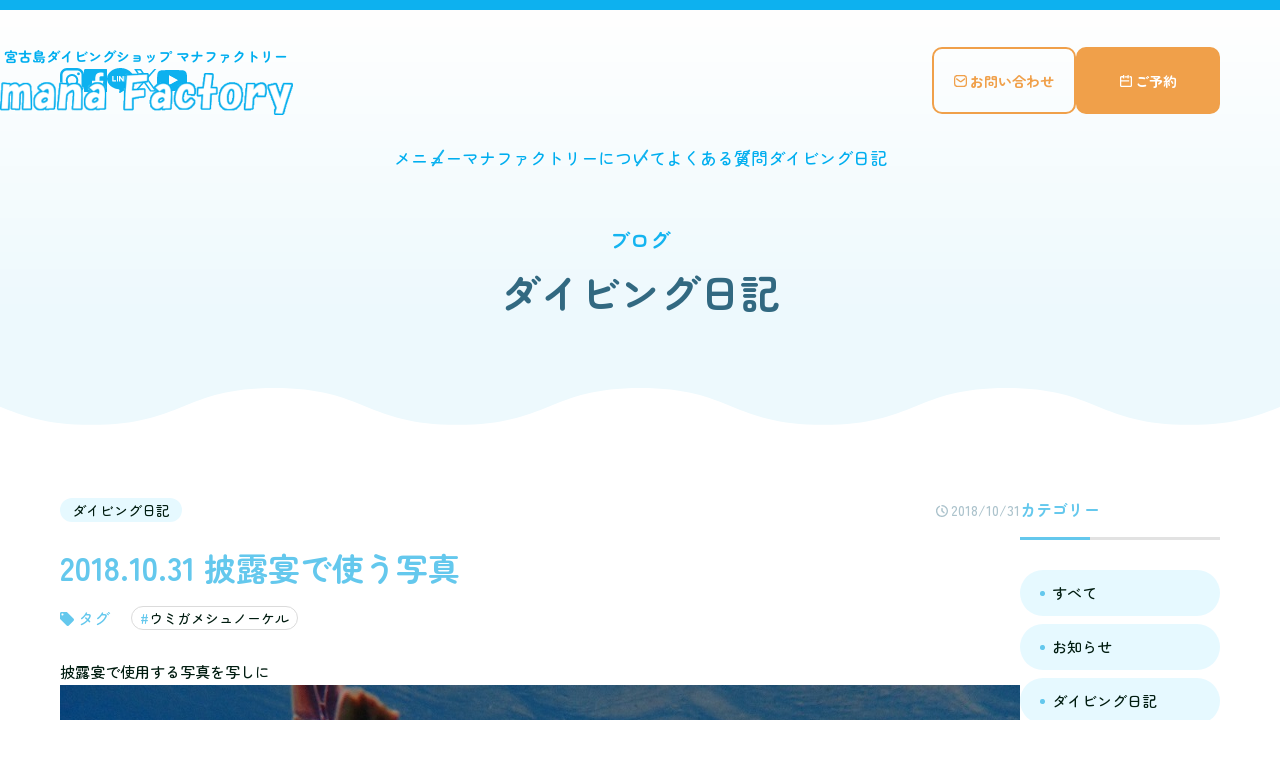

--- FILE ---
content_type: text/html; charset=UTF-8
request_url: https://mana-factory.com/blog/7918/
body_size: 6405
content:
<!DOCTYPE html>
<html lang="ja">

<head>
  <meta charset="UTF-8">
  <meta name="viewport" content="width=device-width,initial-scale=1 user-scalable=no, maximum-scale=1.0" />
  <meta name="format-detection" content="telephone=no">
  
  <meta name='robots' content='max-image-preview:large' />

<!-- SEO SIMPLE PACK 3.2.0 -->
<title>2018.10.31 披露宴で使う写真 | 宮古島のんびり派ダイビングショップ manaFactory(マナファクトリー)</title>
<meta name="description" content="披露宴で使用する写真を写しに">
<link rel="canonical" href="https://mana-factory.com/blog/7918/">
<meta property="og:locale" content="ja_JP">
<meta property="og:type" content="article">
<meta property="og:image" content="https://mana-factory.com/wp-content/uploads/2018/11/PA310038.jpg">
<meta property="og:title" content="2018.10.31 披露宴で使う写真 | 宮古島のんびり派ダイビングショップ manaFactory(マナファクトリー)">
<meta property="og:description" content="披露宴で使用する写真を写しに">
<meta property="og:url" content="https://mana-factory.com/blog/7918/">
<meta property="og:site_name" content="宮古島のんびり派ダイビングショップ manaFactory(マナファクトリー)">
<meta name="twitter:card" content="summary_large_image">
<!-- / SEO SIMPLE PACK -->

<link rel='stylesheet' id='wp-block-library-css' href='https://mana-factory.com/wp-includes/css/dist/block-library/style.min.css?ver=6.5.2' type='text/css' media='all' />
<style id='classic-theme-styles-inline-css' type='text/css'>
/*! This file is auto-generated */
.wp-block-button__link{color:#fff;background-color:#32373c;border-radius:9999px;box-shadow:none;text-decoration:none;padding:calc(.667em + 2px) calc(1.333em + 2px);font-size:1.125em}.wp-block-file__button{background:#32373c;color:#fff;text-decoration:none}
</style>
<style id='global-styles-inline-css' type='text/css'>
body{--wp--preset--color--black: #000000;--wp--preset--color--cyan-bluish-gray: #abb8c3;--wp--preset--color--white: #ffffff;--wp--preset--color--pale-pink: #f78da7;--wp--preset--color--vivid-red: #cf2e2e;--wp--preset--color--luminous-vivid-orange: #ff6900;--wp--preset--color--luminous-vivid-amber: #fcb900;--wp--preset--color--light-green-cyan: #7bdcb5;--wp--preset--color--vivid-green-cyan: #00d084;--wp--preset--color--pale-cyan-blue: #8ed1fc;--wp--preset--color--vivid-cyan-blue: #0693e3;--wp--preset--color--vivid-purple: #9b51e0;--wp--preset--gradient--vivid-cyan-blue-to-vivid-purple: linear-gradient(135deg,rgba(6,147,227,1) 0%,rgb(155,81,224) 100%);--wp--preset--gradient--light-green-cyan-to-vivid-green-cyan: linear-gradient(135deg,rgb(122,220,180) 0%,rgb(0,208,130) 100%);--wp--preset--gradient--luminous-vivid-amber-to-luminous-vivid-orange: linear-gradient(135deg,rgba(252,185,0,1) 0%,rgba(255,105,0,1) 100%);--wp--preset--gradient--luminous-vivid-orange-to-vivid-red: linear-gradient(135deg,rgba(255,105,0,1) 0%,rgb(207,46,46) 100%);--wp--preset--gradient--very-light-gray-to-cyan-bluish-gray: linear-gradient(135deg,rgb(238,238,238) 0%,rgb(169,184,195) 100%);--wp--preset--gradient--cool-to-warm-spectrum: linear-gradient(135deg,rgb(74,234,220) 0%,rgb(151,120,209) 20%,rgb(207,42,186) 40%,rgb(238,44,130) 60%,rgb(251,105,98) 80%,rgb(254,248,76) 100%);--wp--preset--gradient--blush-light-purple: linear-gradient(135deg,rgb(255,206,236) 0%,rgb(152,150,240) 100%);--wp--preset--gradient--blush-bordeaux: linear-gradient(135deg,rgb(254,205,165) 0%,rgb(254,45,45) 50%,rgb(107,0,62) 100%);--wp--preset--gradient--luminous-dusk: linear-gradient(135deg,rgb(255,203,112) 0%,rgb(199,81,192) 50%,rgb(65,88,208) 100%);--wp--preset--gradient--pale-ocean: linear-gradient(135deg,rgb(255,245,203) 0%,rgb(182,227,212) 50%,rgb(51,167,181) 100%);--wp--preset--gradient--electric-grass: linear-gradient(135deg,rgb(202,248,128) 0%,rgb(113,206,126) 100%);--wp--preset--gradient--midnight: linear-gradient(135deg,rgb(2,3,129) 0%,rgb(40,116,252) 100%);--wp--preset--font-size--small: 13px;--wp--preset--font-size--medium: 20px;--wp--preset--font-size--large: 36px;--wp--preset--font-size--x-large: 42px;--wp--preset--spacing--20: 0.44rem;--wp--preset--spacing--30: 0.67rem;--wp--preset--spacing--40: 1rem;--wp--preset--spacing--50: 1.5rem;--wp--preset--spacing--60: 2.25rem;--wp--preset--spacing--70: 3.38rem;--wp--preset--spacing--80: 5.06rem;--wp--preset--shadow--natural: 6px 6px 9px rgba(0, 0, 0, 0.2);--wp--preset--shadow--deep: 12px 12px 50px rgba(0, 0, 0, 0.4);--wp--preset--shadow--sharp: 6px 6px 0px rgba(0, 0, 0, 0.2);--wp--preset--shadow--outlined: 6px 6px 0px -3px rgba(255, 255, 255, 1), 6px 6px rgba(0, 0, 0, 1);--wp--preset--shadow--crisp: 6px 6px 0px rgba(0, 0, 0, 1);}:where(.is-layout-flex){gap: 0.5em;}:where(.is-layout-grid){gap: 0.5em;}body .is-layout-flow > .alignleft{float: left;margin-inline-start: 0;margin-inline-end: 2em;}body .is-layout-flow > .alignright{float: right;margin-inline-start: 2em;margin-inline-end: 0;}body .is-layout-flow > .aligncenter{margin-left: auto !important;margin-right: auto !important;}body .is-layout-constrained > .alignleft{float: left;margin-inline-start: 0;margin-inline-end: 2em;}body .is-layout-constrained > .alignright{float: right;margin-inline-start: 2em;margin-inline-end: 0;}body .is-layout-constrained > .aligncenter{margin-left: auto !important;margin-right: auto !important;}body .is-layout-constrained > :where(:not(.alignleft):not(.alignright):not(.alignfull)){max-width: var(--wp--style--global--content-size);margin-left: auto !important;margin-right: auto !important;}body .is-layout-constrained > .alignwide{max-width: var(--wp--style--global--wide-size);}body .is-layout-flex{display: flex;}body .is-layout-flex{flex-wrap: wrap;align-items: center;}body .is-layout-flex > *{margin: 0;}body .is-layout-grid{display: grid;}body .is-layout-grid > *{margin: 0;}:where(.wp-block-columns.is-layout-flex){gap: 2em;}:where(.wp-block-columns.is-layout-grid){gap: 2em;}:where(.wp-block-post-template.is-layout-flex){gap: 1.25em;}:where(.wp-block-post-template.is-layout-grid){gap: 1.25em;}.has-black-color{color: var(--wp--preset--color--black) !important;}.has-cyan-bluish-gray-color{color: var(--wp--preset--color--cyan-bluish-gray) !important;}.has-white-color{color: var(--wp--preset--color--white) !important;}.has-pale-pink-color{color: var(--wp--preset--color--pale-pink) !important;}.has-vivid-red-color{color: var(--wp--preset--color--vivid-red) !important;}.has-luminous-vivid-orange-color{color: var(--wp--preset--color--luminous-vivid-orange) !important;}.has-luminous-vivid-amber-color{color: var(--wp--preset--color--luminous-vivid-amber) !important;}.has-light-green-cyan-color{color: var(--wp--preset--color--light-green-cyan) !important;}.has-vivid-green-cyan-color{color: var(--wp--preset--color--vivid-green-cyan) !important;}.has-pale-cyan-blue-color{color: var(--wp--preset--color--pale-cyan-blue) !important;}.has-vivid-cyan-blue-color{color: var(--wp--preset--color--vivid-cyan-blue) !important;}.has-vivid-purple-color{color: var(--wp--preset--color--vivid-purple) !important;}.has-black-background-color{background-color: var(--wp--preset--color--black) !important;}.has-cyan-bluish-gray-background-color{background-color: var(--wp--preset--color--cyan-bluish-gray) !important;}.has-white-background-color{background-color: var(--wp--preset--color--white) !important;}.has-pale-pink-background-color{background-color: var(--wp--preset--color--pale-pink) !important;}.has-vivid-red-background-color{background-color: var(--wp--preset--color--vivid-red) !important;}.has-luminous-vivid-orange-background-color{background-color: var(--wp--preset--color--luminous-vivid-orange) !important;}.has-luminous-vivid-amber-background-color{background-color: var(--wp--preset--color--luminous-vivid-amber) !important;}.has-light-green-cyan-background-color{background-color: var(--wp--preset--color--light-green-cyan) !important;}.has-vivid-green-cyan-background-color{background-color: var(--wp--preset--color--vivid-green-cyan) !important;}.has-pale-cyan-blue-background-color{background-color: var(--wp--preset--color--pale-cyan-blue) !important;}.has-vivid-cyan-blue-background-color{background-color: var(--wp--preset--color--vivid-cyan-blue) !important;}.has-vivid-purple-background-color{background-color: var(--wp--preset--color--vivid-purple) !important;}.has-black-border-color{border-color: var(--wp--preset--color--black) !important;}.has-cyan-bluish-gray-border-color{border-color: var(--wp--preset--color--cyan-bluish-gray) !important;}.has-white-border-color{border-color: var(--wp--preset--color--white) !important;}.has-pale-pink-border-color{border-color: var(--wp--preset--color--pale-pink) !important;}.has-vivid-red-border-color{border-color: var(--wp--preset--color--vivid-red) !important;}.has-luminous-vivid-orange-border-color{border-color: var(--wp--preset--color--luminous-vivid-orange) !important;}.has-luminous-vivid-amber-border-color{border-color: var(--wp--preset--color--luminous-vivid-amber) !important;}.has-light-green-cyan-border-color{border-color: var(--wp--preset--color--light-green-cyan) !important;}.has-vivid-green-cyan-border-color{border-color: var(--wp--preset--color--vivid-green-cyan) !important;}.has-pale-cyan-blue-border-color{border-color: var(--wp--preset--color--pale-cyan-blue) !important;}.has-vivid-cyan-blue-border-color{border-color: var(--wp--preset--color--vivid-cyan-blue) !important;}.has-vivid-purple-border-color{border-color: var(--wp--preset--color--vivid-purple) !important;}.has-vivid-cyan-blue-to-vivid-purple-gradient-background{background: var(--wp--preset--gradient--vivid-cyan-blue-to-vivid-purple) !important;}.has-light-green-cyan-to-vivid-green-cyan-gradient-background{background: var(--wp--preset--gradient--light-green-cyan-to-vivid-green-cyan) !important;}.has-luminous-vivid-amber-to-luminous-vivid-orange-gradient-background{background: var(--wp--preset--gradient--luminous-vivid-amber-to-luminous-vivid-orange) !important;}.has-luminous-vivid-orange-to-vivid-red-gradient-background{background: var(--wp--preset--gradient--luminous-vivid-orange-to-vivid-red) !important;}.has-very-light-gray-to-cyan-bluish-gray-gradient-background{background: var(--wp--preset--gradient--very-light-gray-to-cyan-bluish-gray) !important;}.has-cool-to-warm-spectrum-gradient-background{background: var(--wp--preset--gradient--cool-to-warm-spectrum) !important;}.has-blush-light-purple-gradient-background{background: var(--wp--preset--gradient--blush-light-purple) !important;}.has-blush-bordeaux-gradient-background{background: var(--wp--preset--gradient--blush-bordeaux) !important;}.has-luminous-dusk-gradient-background{background: var(--wp--preset--gradient--luminous-dusk) !important;}.has-pale-ocean-gradient-background{background: var(--wp--preset--gradient--pale-ocean) !important;}.has-electric-grass-gradient-background{background: var(--wp--preset--gradient--electric-grass) !important;}.has-midnight-gradient-background{background: var(--wp--preset--gradient--midnight) !important;}.has-small-font-size{font-size: var(--wp--preset--font-size--small) !important;}.has-medium-font-size{font-size: var(--wp--preset--font-size--medium) !important;}.has-large-font-size{font-size: var(--wp--preset--font-size--large) !important;}.has-x-large-font-size{font-size: var(--wp--preset--font-size--x-large) !important;}
.wp-block-navigation a:where(:not(.wp-element-button)){color: inherit;}
:where(.wp-block-post-template.is-layout-flex){gap: 1.25em;}:where(.wp-block-post-template.is-layout-grid){gap: 1.25em;}
:where(.wp-block-columns.is-layout-flex){gap: 2em;}:where(.wp-block-columns.is-layout-grid){gap: 2em;}
.wp-block-pullquote{font-size: 1.5em;line-height: 1.6;}
</style>
<link rel='stylesheet' id='contact-form-7-css' href='https://mana-factory.com/wp-content/plugins/contact-form-7/includes/css/styles.css?ver=5.6.4' type='text/css' media='all' />
<link rel='stylesheet' id='theme-style-css' href='https://mana-factory.com/wp-content/themes/mana-factory/assets/css/style.css?ver=6.5.2' type='text/css' media='all' />
<script type="text/javascript" src="https://mana-factory.com/wp-includes/js/jquery/jquery.min.js?ver=3.7.1" id="jquery-core-js"></script>
<script type="text/javascript" src="https://mana-factory.com/wp-includes/js/jquery/jquery-migrate.min.js?ver=3.4.1" id="jquery-migrate-js"></script>
<script type="text/javascript" src="https://mana-factory.com/wp-content/themes/mana-factory/assets/js/slick.min.js?ver=6.5.2" id="slick-js"></script>
<script type="text/javascript" src="https://mana-factory.com/wp-content/themes/mana-factory/assets/js/gsap.min.js?ver=6.5.2" id="gsap-js"></script>
<script type="text/javascript" src="https://mana-factory.com/wp-content/themes/mana-factory/assets/js/ScrollTrigger.min.js?ver=6.5.2" id="gsap-trigger-js"></script>
<script type="text/javascript" src="https://mana-factory.com/wp-content/themes/mana-factory/assets/js/main.js?ver=6.5.2" id="main-js"></script>
<link rel="https://api.w.org/" href="https://mana-factory.com/wp-json/" /><link rel="alternate" type="application/json" href="https://mana-factory.com/wp-json/wp/v2/posts/7918" /><link rel="alternate" type="application/json+oembed" href="https://mana-factory.com/wp-json/oembed/1.0/embed?url=https%3A%2F%2Fmana-factory.com%2Fblog%2F7918%2F" />
<link rel="alternate" type="text/xml+oembed" href="https://mana-factory.com/wp-json/oembed/1.0/embed?url=https%3A%2F%2Fmana-factory.com%2Fblog%2F7918%2F&#038;format=xml" />
<link rel="icon" href="https://mana-factory.com/wp-content/themes/mana-factory/assets/img/common/favicon.ico" sizes="32x32" />
<link rel="icon" href="https://mana-factory.com/wp-content/themes/mana-factory/assets/img/common/favicon.ico" sizes="192x192" />
<link rel="apple-touch-icon" href="https://mana-factory.com/wp-content/themes/mana-factory/assets/img/common/favicon.ico" />
<meta name="msapplication-TileImage" content="https://mana-factory.com/wp-content/themes/mana-factory/assets/img/common/favicon.ico" />

  <!-- Google Tag Manager -->
  <script>
  (function(w, d, s, l, i) {
    w[l] = w[l] || [];
    w[l].push({
      'gtm.start': new Date().getTime(),
      event: 'gtm.js'
    });
    var f = d.getElementsByTagName(s)[0],
      j = d.createElement(s),
      dl = l != 'dataLayer' ? '&l=' + l : '';
    j.async = true;
    j.src =
      'https://www.googletagmanager.com/gtm.js?id=' + i + dl;
    f.parentNode.insertBefore(j, f);
  })(window, document, 'script', 'dataLayer', 'GTM-KKXJ73C');
  </script>
  <!-- End Google Tag Manager -->

</head>


<body class="post-template-default single single-post postid-7918 single-format-standard post">
  <!-- Google Tag Manager (noscript) -->
  <noscript><iframe src="https://www.googletagmanager.com/ns.html?id=GTM-KKXJ73C" height="0" width="0" style="display:none;visibility:hidden"></iframe></noscript>
  <!-- End Google Tag Manager (noscript) -->

  <div class="l-bodyWrap">

    <div class="sp headerInfo fixed">
      <a href="/contact/" class="headerInfo__link contact">お問い合わせ</a>
      <a href="https://app.okaban.work/form/?shop_id=mana-factory" target="_blank" class="headerInfo__link reserve">ご予約</a>
    </div>

    <header class="header l-pd">
      <div class="l-inner">

        <p class="headerLogo sp"><a href="/"><img src="https://mana-factory.com/wp-content/themes/mana-factory/assets/img/common/logo.png" alt="宮古島ダイビングショップ マナファクトリー"></a></p>

        <div class="headerTop">
          <ul class="headerSnsList">
            <li class="headerSnsList__item"><a href="https://www.instagram.com/manafactory.miyakojima/" target="_blank"><img src="https://mana-factory.com/wp-content/themes/mana-factory/assets/img/common/ico_sns-insta.svg" alt="instagram"></a></li>
            <li class="headerSnsList__item"><a href="https://www.facebook.com/miyakojima.manafactory" target="_blank"><img src="https://mana-factory.com/wp-content/themes/mana-factory/assets/img/common/ico_sns-fb.svg" alt="facebook"></a></li>
            <li class="headerSnsList__item"><a href="https://line.me/ti/p/https://page.line.me/zzc6365y" target="_blank"><img src="https://mana-factory.com/wp-content/themes/mana-factory/assets/img/common/ico_sns-line.svg" alt="line"></a></li>
            <li class="headerSnsList__item"><a href="https://twitter.com/manafactory75" target="_blank"><img src="https://mana-factory.com/wp-content/themes/mana-factory/assets/img/common/ico_sns-x.svg" alt="X"></a></li>
            <li class="headerSnsList__item"><a href="https://www.youtube.com/channel/UCxifR29xrgRqkNcrTr-desw" target="_blank"><img src="https://mana-factory.com/wp-content/themes/mana-factory/assets/img/common/ico_sns-youtube.svg" alt="youtube"></a></li>
          </ul>

          <p class="headerLogo pc">          <a href="/"><img src="https://mana-factory.com/wp-content/themes/mana-factory/assets/img/common/logo.png" alt="宮古島ダイビングショップ マナファクトリー"></a>
          </p>
          <div class="headerInfo">
            <a href="/contact/" class="headerInfo__link contact">お問い合わせ</a>
            <a href="https://app.okaban.work/form/?shop_id=mana-factory" target="_blank" class="headerInfo__link reserve">ご予約</a>
          </div>
        </div>

        <nav class="headerNav">
          <ul class="headerNavList">
            <li class="headerNavList__item has-subMenu">
              <a role="button" class="headerNavList__link">メニュー</a>
              <ul class="headerNavListSub">
                <li class="headerNavListSub__item"><a href="/menu/">メニュー一覧</a></li>
                <li class="headerNavListSub__item"><a href="/menu/fundiving/">ファンダイビング</a></li>
                <li class="headerNavListSub__item"><a href="/menu/#trial">体験ダイビング</a></li>
                <li class="headerNavListSub__item"><a href="/menu/#license">ダイビングライセンス講習</a></li>
                <li class="headerNavListSub__item"><a href="/menu/#snorkeling">シュノーケリング</a></li>
                <li class="headerNavListSub__item"><a href="/menu/#charter">チャーター</a></li>
              </ul>
            </li>
            <li class="headerNavList__item"><a href="/shop/" class="headerNavList__link">マナファクトリーについて</a></li>
            <li class="headerNavList__item"><a href="/faq/" class="headerNavList__link">よくある質問</a></li>
            <li class="headerNavList__item"><a href="/blog/" class="headerNavList__link">ダイビング日記</a></li>
          </ul>
        </nav>
      </div>


            <h1 class="c-pageTtl pc">
        <span class="subTxt">ブログ</span>
        <span class="mainTxt">ダイビング日記</span>
      </h1>
      

    </header>

    <div class="spHeader sp">
      <p class="spHeaderLogo">      <a href="/"><img src="https://mana-factory.com/wp-content/themes/mana-factory/assets/img/common/logo.png" alt="宮古島ダイビングショップ マナファクトリー"></a>
      </p>
            <h1 class="c-pageTtl">
        <span class="subTxt">ブログ</span>
        <span class="mainTxt">ダイビング日記</span>
      </h1>
      
    </div>

    <script>
    jQuery(function($) {
      $('.spHeader__btn.js-acordion').on('click', function() {
        $('.header').toggleClass('is-active');
        $(this).toggleClass('is-active');
      });
    });
    </script>
    <a role="button" class="sp spHeader__btn js-acordion">
      <span class="bar"></span>
      <span class="bar"></span>
      <span class="bar"></span>
    </a>

    <div class="l-pageContainer">
<div class="l-section postArea">
  <div class="l-inner postContainer">
    <main class="postMain">

                  <article class="postArt">
        <div class="postArtHead">
          <div class="c-postCatBox">
            <a href="https://mana-factory.com/blog/category/diving/" class="c-postCat">ダイビング日記</a>          </div>
          <p class="c-postDate">2018/10/31</p>
        </div>
        <h1 class="postArt__ttl">2018.10.31 披露宴で使う写真</h1>

                <div class="c-postTagBox postArt__tagBox">
          <a href="https://mana-factory.com/blog/tag/post_tag-218/" class="c-postTag">ウミガメシュノーケル</a>        </div>
        

        
        
        <div class="postArtCont">
          <p>披露宴で使用する写真を写しに<br />
<img fetchpriority="high" decoding="async" src="https://mana-factory.com/wp-content/uploads/2018/11/PA310041-1.jpg" alt="" width="1280" height="960" class="aligncenter size-full wp-image-7924" /></p>
<p><img decoding="async" src="https://mana-factory.com/wp-content/uploads/2018/11/PA310038-1.jpg" alt="" width="1280" height="960" class="aligncenter size-full wp-image-7923" /></p>
<p><img decoding="async" src="https://mana-factory.com/wp-content/uploads/2018/11/PA310027-1.jpg" alt="" width="1280" height="960" class="aligncenter size-full wp-image-7922" /></p>
<p><img loading="lazy" decoding="async" src="https://mana-factory.com/wp-content/uploads/2018/11/PA310021.jpg" alt="" width="1280" height="960" class="aligncenter size-full wp-image-7921" /></p>
<p><img loading="lazy" decoding="async" src="https://mana-factory.com/wp-content/uploads/2018/11/PA310018.jpg" alt="" width="1280" height="960" class="aligncenter size-full wp-image-7920" /></p>
        </div>

      </article>
      

      

<div class="postNextArt">

    <a href="https://mana-factory.com/blog/7890/" class="postNextArt__link prev">
    <div class="postNextArt__cont">
      <p class="postNextArt__linkTxt">前の記事</p>
      <p class="postNextArt__ttl">2018.10.30 最近、波高い</p>
    </div>
  </a>
  
    <a href="https://mana-factory.com/blog/7909/" class="postNextArt__link next">
    <div class="postNextArt__cont">
      <p class="postNextArt__linkTxt">次の記事</p>
      <p class="postNextArt__ttl">2018.11.4 久しぶりのお日様！</p>
    </div>
  </a>
  
</div>


      <a href="/blog/" class="c-btn back center postArt__backLink">一覧へ戻る</a>

    </main>


    <aside class="postSide">
  <div class="postSideBlock cat">
    <h2 class="postSide__ttl">カテゴリー</h2>
    <div class="postSide__cont">
            <ul class="postSideCatList">
        <li class="postSideCatList__item"><a href="/blog/" class="postSideCatList__link">すべて</a></li>
                <li class="postSideCatList__item"><a href="https://mana-factory.com/blog/category/news/" class="postSideCatList__link">お知らせ</a></li>
                <li class="postSideCatList__item"><a href="https://mana-factory.com/blog/category/diving/" class="postSideCatList__link">ダイビング日記</a></li>
              </ul>
    </div>
  </div>

  <div class="postSideBlock new">
    <h2 class="postSide__ttl">新着記事</h2>
    <div class="postSide__cont">

            <ul class="postSideNewList">

                <li class="postSideNewList__item">
          <a href="https://mana-factory.com/blog/36627/" class="postSideNewList__link">
            <div class="postSideNewList__imgBox c-imgMaskCircle">
              <figure class="postSideNewList__img c-noimageDefault">
                                <img src="https://mana-factory.com/wp-content/themes/mana-factory/assets/img/common/img_noimage.jpg" alt="">
                              </figure>
            </div>
            <p class="c-postDate postSideNewList__date">2026/01/26</p>
            <p class="postSideNewList__ttl">マンタホスピタルで３枚のマンタに逢えました</p>
          </a>
        </li>
                <li class="postSideNewList__item">
          <a href="https://mana-factory.com/blog/36630/" class="postSideNewList__link">
            <div class="postSideNewList__imgBox c-imgMaskCircle">
              <figure class="postSideNewList__img c-noimageDefault">
                                <img src="https://mana-factory.com/wp-content/uploads/2026/01/P1250002.jpg" alt="">
                              </figure>
            </div>
            <p class="c-postDate postSideNewList__date">2026/01/25</p>
            <p class="postSideNewList__ttl">海況が悪くなり</p>
          </a>
        </li>
                <li class="postSideNewList__item">
          <a href="https://mana-factory.com/blog/36624/" class="postSideNewList__link">
            <div class="postSideNewList__imgBox c-imgMaskCircle">
              <figure class="postSideNewList__img c-noimageDefault">
                                <img width="560" height="430" src="https://mana-factory.com/wp-content/uploads/2026/01/P1240030-560x430.jpg" class="attachment-thumb-blog-list size-thumb-blog-list wp-post-image" alt="" decoding="async" loading="lazy" />                              </figure>
            </div>
            <p class="c-postDate postSideNewList__date">2026/01/24</p>
            <p class="postSideNewList__ttl">せっかく宮古に来たのでダイビングにチャレンジ</p>
          </a>
        </li>
                      </ul>
    </div>
  </div>
</aside>
  </div>
</div>



</div>
<footer class="footer">
  <div class="footerContact l-pd">
    <div class="l-inner --s">
      <div class="footerContact__box tel">
        <h2 class="footerContact__ttl">
          <span class="subTxt">TEL</span>
          <span class="mainTxt">電話<span>で</span>予約/お問い合わせ</span>
        </h2>
        <div class="footerContactTel__box">
          <p class="footerContactTel">
            <span class="subTxt">店舗</span>
            <span class="num"><a href="tel:0980-73-4039">0980-73-4039</a></span>
          </p>
          <p class="footerContactTel">
            <span class="subTxt">携帯</span>
            <span class="num"><a href="tel:090-7062-9291">090-7062-9291</a></span>
          </p>
        </div>
      </div>
      <div class="footerContact__box form">
        <h2 class="footerContact__ttl">
          <span class="subTxt">Reserve form</span>
          <span class="mainTxt">予約専用フォーム</span>
        </h2>
        <p class="footerContactForm__txt">必要情報をご記入の上、<br class="sp">送信してください。</p>
        <a href="https://app.okaban.work/form/?shop_id=mana-factory" target="_blank" class="c-btn orange footerContactForm__link">予約する</a>
      </div>
    </div>
  </div>

  <div class="footerNavArea l-pd">
    <div class="l-inner">
      <div class="footerInfo">
        <a href="/" class="footerInfo__logo"><img src="https://mana-factory.com/wp-content/themes/mana-factory/assets/img/common/logo-name.png" alt="宮古島ダイビングショップ マナファクトリー"></a>
        <ul class="footerInfoList">
          <li class="footerInfoList__item address">〒906-0008<br>沖縄県宮古島市平良字荷川取518-6</li>
          <li class="footerInfoList__item tel"><a href="tel:0980734039">[店舗]0980-73-4039</a></li>
          <li class="footerInfoList__item tel"><a href="tel:09070629291">[携帯]090-7062-9291</a></li>
        </ul>
      </div>
      <div class="footerNavBox">
        <div class="footerNavBox__row">
          <dl class="footerNavList">
            <dt class="footerNavList__ttl">メニュー</dt>
            <dd class="footerNavList__item"><a href="/menu/">メニュー一覧</a></dd>
            <dd class="footerNavList__item"><a href="/menu/fundiving/">ファンダイビング</a></dd>
            <dd class="footerNavList__item"><a href="/menu/#trial">体験ダイビング</a></dd>
            <dd class="footerNavList__item"><a href="/menu/#snorkeling">シュノーケリング</a></dd>
            <dd class="footerNavList__item"><a href="/menu/#access">集合場所のご案内</a></dd>
            <dd class="footerNavList__item"><a href="/menu/#join">ツアー参加前のお願い</a></dd>
          </dl>
        </div>
        <div class="footerNavBox__row">
          <dl class="footerNavList">
            <dt class="footerNavList__ttl">マナファクトリーのこと</dt>
            <dd class="footerNavList__item"><a href="/shop/">ショップ紹介</a></dd>
            <dd class="footerNavList__item"><a href="/shop/#shopStaff">スタッフ紹介</a></dd>
            <dd class="footerNavList__item"><a href="/shop/#shopBoat">ボート紹介</a></dd>
            <dd class="footerNavList__item"><a href="/shop/#shopOverview">ショップ概要</a></dd>
          </dl>
        </div>
        <div class="footerNavBox__row">
          <dl class="footerNavList">
            <dt class="footerNavList__ttl">ブログ</dt>
            <dd class="footerNavList__item"><a href="/blog/">ダイビング日記</a></dd>
            <dd class="footerNavList__item"><a href="/blog/category/news/">お知らせ</a></dd>
          </dl>
          <a href="/faq/" class="footerNavList__ttl">よくある質問</a>
        </div>
      </div>
    </div>
  </div>

  <div class="footerBtm l-pd">
    <div class="l-inner">
      <ul class="footerBtmNav">
        <li class="footerBtmNav__item"><a href="/contact/">お問い合わせ</a></li>
        <li class="footerBtmNav__item"><a href="https://app.okaban.work/web/privacy/?shop_id=mana-factory" target="_blank">個人情報保護方針</a></li>
        <li class="footerBtmNav__item"><a href="/shop/#shopOverview">ショップ概要</a></li>
      </ul>
      <small class="footerBtm__copy">Copyright&copy;マナファクトリー(manaFactory)</small>
    </div>
  </div>

  <div class="footerBitknot">
    <a href="https://bitknot.co.jp/" target="_blank" class="footerBitknot__link"><img src="https://mana-factory.com/wp-content/themes/mana-factory/assets/img/common/logo_bitknot.svg" alt="bitknot" class="footerBitknot__img"></a>
  </div>
</footer>
</div>

<script type="text/javascript" src="https://mana-factory.com/wp-content/plugins/contact-form-7/includes/swv/js/index.js?ver=5.6.4" id="swv-js"></script>
<script type="text/javascript" id="contact-form-7-js-extra">
/* <![CDATA[ */
var wpcf7 = {"api":{"root":"https:\/\/mana-factory.com\/wp-json\/","namespace":"contact-form-7\/v1"}};
/* ]]> */
</script>
<script type="text/javascript" src="https://mana-factory.com/wp-content/plugins/contact-form-7/includes/js/index.js?ver=5.6.4" id="contact-form-7-js"></script>
</body>

</html>

--- FILE ---
content_type: text/css
request_url: https://mana-factory.com/wp-content/themes/mana-factory/assets/css/style.css?ver=6.5.2
body_size: 20053
content:
@charset "UTF-8";
/*! destyle.css v4.0.0 | MIT License | https://github.com/nicolas-cusan/destyle.css */
/* Reset box-model and set borders */
/* ============================================ */
*,
::before,
::after {
  box-sizing: border-box;
  border-style: solid;
  border-width: 0;
}

/* Document */
/* ============================================ */
/**
 * 1. Correct the line height in all browsers.
 * 2. Prevent adjustments of font size after orientation changes in iOS.
 * 3. Remove gray overlay on links for iOS.
 */
html {
  line-height: 1.15; /* 1 */
  -webkit-text-size-adjust: 100%; /* 2 */
  -webkit-tap-highlight-color: transparent; /* 3*/
}

/* Sections */
/* ============================================ */
/**
 * Remove the margin in all browsers.
 */
body {
  margin: 0;
}

/**
 * Render the `main` element consistently in IE.
 */
main {
  display: block;
}

/* Vertical rhythm */
/* ============================================ */
p,
table,
blockquote,
address,
pre,
iframe,
form,
figure,
dl {
  margin: 0;
}

/* Headings */
/* ============================================ */
h1,
h2,
h3,
h4,
h5,
h6 {
  font-size: inherit;
  font-weight: inherit;
  margin: 0;
}

/* Lists (enumeration) */
/* ============================================ */
ul,
ol {
  margin: 0;
  padding: 0;
  list-style: none;
}

/* Lists (definition) */
/* ============================================ */
dt {
  font-weight: bold;
}

dd {
  margin-left: 0;
}

/* Grouping content */
/* ============================================ */
/**
 * 1. Add the correct box sizing in Firefox.
 * 2. Show the overflow in Edge and IE.
 */
hr {
  box-sizing: content-box; /* 1 */
  height: 0; /* 1 */
  overflow: visible; /* 2 */
  border-top-width: 1px;
  margin: 0;
  clear: both;
  color: inherit;
}

/**
 * 1. Correct the inheritance and scaling of font size in all browsers.
 * 2. Correct the odd `em` font sizing in all browsers.
 */
pre {
  font-family: monospace, monospace; /* 1 */
  font-size: inherit; /* 2 */
}

address {
  font-style: inherit;
}

/* Text-level semantics */
/* ============================================ */
/**
 * Remove the gray background on active links in IE 10.
 */
a {
  background-color: transparent;
  text-decoration: none;
  color: inherit;
}

/**
 * 1. Remove the bottom border in Chrome 57-
 * 2. Add the correct text decoration in Chrome, Edge, IE, Opera, and Safari.
 */
abbr[title] {
  -webkit-text-decoration: underline dotted;
          text-decoration: underline dotted; /* 2 */
}

/**
 * Add the correct font weight in Chrome, Edge, and Safari.
 */
b,
strong {
  font-weight: bolder;
}

/**
 * 1. Correct the inheritance and scaling of font size in all browsers.
 * 2. Correct the odd `em` font sizing in all browsers.
 */
code,
kbd,
samp {
  font-family: monospace, monospace; /* 1 */
  font-size: inherit; /* 2 */
}

/**
 * Add the correct font size in all browsers.
 */
small {
  font-size: 80%;
}

/**
 * Prevent `sub` and `sup` elements from affecting the line height in
 * all browsers.
 */
sub,
sup {
  font-size: 75%;
  line-height: 0;
  position: relative;
  vertical-align: baseline;
}

sub {
  bottom: -0.25em;
}

sup {
  top: -0.5em;
}

/* Replaced content */
/* ============================================ */
/**
 * Prevent vertical alignment issues.
 */
svg,
img,
embed,
object,
iframe {
  vertical-align: bottom;
}

/* Forms */
/* ============================================ */
/**
 * Reset form fields to make them styleable.
 * 1. Make form elements stylable across systems iOS especially.
 * 2. Inherit text-transform from parent.
 */
button,
input,
optgroup,
select,
textarea {
  -webkit-appearance: none; /* 1 */
  -moz-appearance: none;
       appearance: none;
  vertical-align: middle;
  color: inherit;
  font: inherit;
  background: transparent;
  padding: 0;
  margin: 0;
  border-radius: 0;
  text-align: inherit;
  text-transform: inherit; /* 2 */
}

/**
 * Correct cursors for clickable elements.
 */
button,
[type=button],
[type=reset],
[type=submit] {
  cursor: pointer;
}

button:disabled,
[type=button]:disabled,
[type=reset]:disabled,
[type=submit]:disabled {
  cursor: default;
}

/**
 * Improve outlines for Firefox and unify style with input elements & buttons.
 */
:-moz-focusring {
  outline: auto;
}

select:disabled {
  opacity: inherit;
}

/**
 * Remove padding
 */
option {
  padding: 0;
}

/**
 * Reset to invisible
 */
fieldset {
  margin: 0;
  padding: 0;
  min-width: 0;
}

legend {
  padding: 0;
}

/**
 * Add the correct vertical alignment in Chrome, Firefox, and Opera.
 */
progress {
  vertical-align: baseline;
}

/**
 * Remove the default vertical scrollbar in IE 10+.
 */
textarea {
  overflow: auto;
}

/**
 * Correct the cursor style of increment and decrement buttons in Chrome.
 */
[type=number]::-webkit-inner-spin-button,
[type=number]::-webkit-outer-spin-button {
  height: auto;
}

/**
 * Correct the outline style in Safari.
 */
[type=search] {
  outline-offset: -2px; /* 1 */
}

/**
 * Remove the inner padding in Chrome and Safari on macOS.
 */
[type=search]::-webkit-search-decoration {
  -webkit-appearance: none;
}

/**
 * 1. Correct the inability to style clickable types in iOS and Safari.
 * 2. Fix font inheritance.
 */
::-webkit-file-upload-button {
  -webkit-appearance: button; /* 1 */
  font: inherit; /* 2 */
}

/**
 * Fix appearance for Firefox
 */
[type=number] {
  -moz-appearance: textfield;
}

/**
 * Clickable labels
 */
label[for] {
  cursor: pointer;
}

/* Interactive */
/* ============================================ */
/*
 * Add the correct display in Edge, IE 10+, and Firefox.
 */
details {
  display: block;
}

/*
 * Add the correct display in all browsers.
 */
summary {
  display: list-item;
}

/*
 * Remove outline for editable content.
 */
[contenteditable]:focus {
  outline: auto;
}

/* Tables */
/* ============================================ */
/**
1. Correct table border color inheritance in all Chrome and Safari.
*/
table {
  border-color: inherit; /* 1 */
  border-collapse: collapse;
}

caption {
  text-align: left;
}

td,
th {
  vertical-align: top;
  padding: 0;
}

th {
  text-align: left;
  font-weight: bold;
}

/*――――――――――――――――――――――――――――――――――――――――――――
/* font
――――――――――――――――――――――――――――――――――――――――――――――*/
/*――――――――――――――――――――――――――――――――――――――――――――
/* vw
――――――――――――――――――――――――――――――――――――――――――――――*/
/*――――――――――――――――――――――――――――――――――――――――――――
/* line-height
――――――――――――――――――――――――――――――――――――――――――――――*/
/**********************************************************

ブレイクポイント

***********************************************************/
@font-face {
  font-family: "ZenMaruGothic";
  src: url("../fonts/ZenMaruGothic-Medium.woff2") format("woff");
  font-weight: normal;
}
@font-face {
  font-family: "ZenMaruGothic";
  src: url("../fonts/ZenMaruGothic-Bold.woff2") format("woff");
  font-weight: bold;
}
/*――――――――――――――――――――――――――――――――――――――――――――
/* pc sp 出し分けのためのcss
――――――――――――――――――――――――――――――――――――――――――――――*/
@media screen and (min-width: 769px) {
  .sp {
    display: none !important;
  }
  img {
    image-rendering: -webkit-optimize-contrast;
  }
}
@media screen and (max-width: 768px) {
  .pc {
    display: none !important;
  }
}
/*――――――――――――――――――――――――――――――――――――――――――――
/* html,body
――――――――――――――――――――――――――――――――――――――――――――――*/
* {
  min-height: 0;
  min-width: 0;
}

body {
  min-height: 100vh;
  color: #001C10;
  font-size: 16px;
  font-family: "ZenMaruGothic", -apple-system, BlinkMacSystemFont, Roboto, "Segoe UI", "Helvetica Neue", HelveticaNeue, "游ゴシック体", YuGothic, "游ゴシック Medium", "Yu Gothic Medium", "游ゴシック", "Yu Gothic", "メイリオ", sans-serif;
  line-height: 1.6;
  background-color: #fff;
  font-weight: 300;
  position: relative;
  border-top: solid 10px #0DB1EF;
}
body.is-active {
  overflow: hidden;
}
@media screen and (max-width: 768px) {
  body {
    border-top-width: 6px;
  }
}

/*――――――――――――――――――――――――――――――――――――――――――――
/* デフォルトの設定
――――――――――――――――――――――――――――――――――――――――――――――*/
img {
  display: block;
  max-width: 100%;
}

svg {
  display: block;
}

a {
  transition: 0.3s;
  cursor: pointer;
}
a:hover {
  opacity: 0.7;
}
a.c-imgScale img {
  transition: 0.5s;
}
a.c-imgScale:hover {
  opacity: 1;
}
a.c-imgScale:hover img {
  transform: scale(1.2);
}
a.c-imgScale:hover .c-noimageDefault::before {
  transform: scale(1.2);
}
a circle,
a path,
a line,
a rect, a::before, a::after {
  transition: 0.3s;
}
@media screen and (max-width: 768px) {
  a:hover {
    opacity: 1;
  }
}

input,
textarea {
  font-family: "ZenMaruGothic", -apple-system, BlinkMacSystemFont, Roboto, "Segoe UI", "Helvetica Neue", HelveticaNeue, "游ゴシック体", YuGothic, "游ゴシック Medium", "Yu Gothic Medium", "游ゴシック", "Yu Gothic", "メイリオ", sans-serif;
}

.c-noimageDefault {
  position: relative;
  z-index: 0;
}
.c-noimageDefault::before {
  display: block;
  position: absolute;
  top: 0;
  left: 0;
  z-index: -1;
  width: 100%;
  height: auto;
  aspect-ratio: 352/298;
  -o-object-fit: cover;
  object-fit: cover;
  background: url(../img/common/img_noimage.jpg) no-repeat center center/cover;
  content: "";
  transition: 0.3s;
}

/*――――――――――――――――――――――――――――――――――――――――――――
/* 共通のレイアウト
――――――――――――――――――――――――――――――――――――――――――――――*/
.l-bodyWrap {
  overflow-x: hidden;
}

/*** section ***/
.l-section {
  padding: 75px clamp(30px, 30px + 30 * (100vw - 768px) / 512, 60px) 75px;
  position: relative;
}

.l-inner {
  width: 100%;
  max-width: 1160px;
  margin: 0 auto;
}
.l-inner.--s {
  max-width: 1040px;
}

@media screen and (max-width: 768px) {
  .l-section {
    padding-right: 15px;
    padding-left: 15px;
  }
  .l-inner {
    width: 100%;
    max-width: 1280px;
    margin: 0 auto;
  }
}
/*――――――――――――――――――――――――――――――――――――――――――――
/* 余白調整
――――――――――――――――――――――――――――――――――――――――――――――*/
.l-pd {
  padding-right: clamp(30px, 30px + 30 * (100vw - 768px) / 512, 60px);
  padding-left: clamp(30px, 30px + 30 * (100vw - 768px) / 512, 60px);
}

.l-pd-left {
  padding-left: clamp(30px, 30px + 30 * (100vw - 768px) / 512, 60px);
}

.l-pd-right {
  padding-right: clamp(30px, 30px + 30 * (100vw - 768px) / 512, 60px);
}

.l-pd0 {
  margin-inline: clamp(-60px, -30px + -30 * (100vw - 768px) / (1280 - 768), -30px);
}

.l-pd0-left {
  margin-left: clamp(-60px, -30px + -30 * (100vw - 768px) / (1280 - 768), -30px);
}

.l-pd0-right {
  margin-right: clamp(-60px, -30px + -30 * (100vw - 768px) / (1280 - 768), -30px);
}

@media screen and (max-width: 768px) {
  .l-pd {
    padding-right: 15px;
    padding-left: 15px;
  }
  .l-pd-left {
    padding-left: 15px;
  }
  .l-pd-right {
    padding-right: 15px;
  }
  .l-pd0 {
    margin-inline: -15px;
  }
  .l-pd0-left {
    margin-left: -15px;
  }
  .l-pd0-right {
    margin-right: -15px;
  }
}
/*――――――――――――――――――――――――――――――――――――――――――――
/* mixin
――――――――――――――――――――――――――――――――――――――――――――――*/
.c-btn {
  display: flex;
  justify-content: center;
  align-items: center;
  width: -moz-fit-content;
  width: fit-content;
  width: 252px;
  background-color: #195672;
  font-size: 14px;
  text-align: center;
  color: #fff;
  padding: 11px 30px 11px 25px;
  border-radius: 30px;
  position: relative;
  border: solid 2px #195672;
  /*** 中央寄せ ***/
  /*** 右寄せ ***/
  /*** back ***/
  /*** オレンジ ***/
}
.c-btn::after {
  display: block;
  position: absolute;
  top: 0;
  right: 10px;
  bottom: 0;
  width: 24px;
  height: 24px;
  margin: auto;
  background: url(../img/common/ico_btn-arrow-black.svg) no-repeat center center/100%;
  transition: 0.3s;
  content: "";
}
@media screen and (min-width: 769px) {
  .c-btn:hover {
    background-color: #fff;
    color: #195672;
    opacity: 1;
  }
  .c-btn:hover::after {
    background-image: url(../img/common/ico_btn-arrow-black-hover.svg);
  }
}
.c-btn.center {
  margin-inline: auto;
}
.c-btn.right {
  margin-left: auto;
}
.c-btn.back {
  padding-left: 30px;
  padding-right: 25px;
}
.c-btn.back::after {
  right: auto;
  left: 10px;
  transform: rotate(180deg);
}
.c-btn.orange {
  background-color: #F2A451;
  border-color: #F2A451;
}
.c-btn.orange::after {
  background-image: url(../img/common/ico_btn-arrow-orange.svg);
}
.c-btn.orange:hover {
  background-color: #fff;
  color: #F2A451;
  opacity: 1;
}
.c-btn.orange:hover::after {
  background-image: url(../img/common/ico_btn-arrow-orange-hover.svg);
}

.c-txtLink {
  text-decoration: underline;
  color: #14B4F0;
}
.c-txtLink:hover {
  opacity: 1;
  text-decoration: none;
}

.c-pageTtl {
  display: flex;
  justify-content: center;
  align-items: center;
  flex-direction: column;
  margin-top: 55px;
}
.c-pageTtl .subTxt {
  margin-bottom: 10px;
  color: #14B4F0;
  font-weight: bold;
  font-size: 20px;
  line-height: 1.4;
}
.c-pageTtl .mainTxt {
  font-size: 40px;
  color: #326981;
  font-weight: bold;
  line-height: 1.4;
}

@media screen and (max-width: 768px) {
  .c-pageTtl {
    margin-top: 30px;
  }
  .c-pageTtl .subTxt {
    margin-bottom: 0;
    font-size: 16px;
  }
  .c-pageTtl .mainTxt {
    font-size: 30px;
  }
}
/*――――――――――――――――――――――――――――――――――――――――――――
/* c-postCat
――――――――――――――――――――――――――――――――――――――――――――――*/
.c-postCatBox {
  display: flex;
  flex-wrap: wrap;
  gap: 10px 10px;
}

.c-postCat {
  display: block;
  background-color: #E6F9FF;
  border-radius: 30px;
  font-size: 14px;
  text-align: center;
  padding: 4px 12px;
  line-height: 1.2;
}

@media screen and (max-width: 768px) {
  .c-postCat {
    font-size: 12px;
  }
}
/*――――――――――――――――――――――――――――――――――――――――――――
/* c-postDate
――――――――――――――――――――――――――――――――――――――――――――――*/
.c-postDate {
  font-size: 14px;
  color: #ACC3CC;
}
.c-postDate::before {
  display: inline-block;
  width: 12px;
  height: 12px;
  margin: 0 3px -1px 0px;
  background: url(../img/common/ico_time-post.svg) no-repeat center center/100%;
  content: "";
}

/*――――――――――――――――――――――――――――――――――――――――――――
/* c-postTag
――――――――――――――――――――――――――――――――――――――――――――――*/
.c-postTagBox {
  display: flex;
  flex-wrap: wrap;
  gap: 10px 7px;
  position: relative;
  padding-left: 71px;
}
.c-postTagBox::before {
  display: block;
  position: absolute;
  top: 0;
  left: 0;
  margin: 0 0 0 0;
  padding-left: 18px;
  background: url(../img/common/ico_post-tag.svg) no-repeat top 6px left 0px/14px 14px;
  font-size: 16px;
  color: #64C8ED;
  content: "タグ";
}

.c-postTag {
  font-size: 14px;
  padding: 3px 8px;
  border: solid 1px #DBDBDB;
  border-radius: 30px;
  line-height: 1.2;
}
.c-postTag::before {
  color: #64C8ED;
  content: "#";
}

.c-ttlStyle01 {
  display: flex;
  align-items: center;
  flex-direction: column;
  margin-bottom: 45px;
}
.c-ttlStyle01 .subTxt {
  font-size: clamp(18px, 18px + 3 * (100vw - 768px) / 512, 21px);
  color: #14B4F0;
  font-weight: bold;
  line-height: 1.4;
}
.c-ttlStyle01 .mainTxt {
  font-size: clamp(36px, 36px + 4 * (100vw - 768px) / 512, 40px);
  color: #14B4F0;
  font-weight: bold;
  line-height: 1.4;
}
.c-ttlStyle01.left {
  align-items: flex-start;
}

@media screen and (max-width: 768px) {
  .c-ttlStyle01 {
    margin-bottom: 30px;
  }
  .c-ttlStyle01 .subTxt {
    font-size: 12px;
  }
  .c-ttlStyle01 .mainTxt {
    font-size: 26px;
  }
}
.c-imgMaskCircle {
  width: 100%;
  height: auto;
  aspect-ratio: 352/298;
  position: relative;
  z-index: 0;
}
.c-imgMaskCircle > figure {
  width: 100%;
  height: 100%;
  -webkit-mask-image: url(../img/common/mask_img-obal.svg);
          mask-image: url(../img/common/mask_img-obal.svg);
  -webkit-mask-size: 100% 100%;
          mask-size: 100% 100%;
  -webkit-mask-repeat: no-repeat;
          mask-repeat: no-repeat;
  -webkit-mask-position: center;
          mask-position: center;
}
.c-imgMaskCircle img {
  width: 100%;
  height: 100%;
  -o-object-fit: cover;
     object-fit: cover;
  position: relative;
  z-index: 0;
}
.c-imgMaskCircle::before {
  display: block;
  position: absolute;
  right: -10px;
  bottom: -10px;
  z-index: -1;
  aspect-ratio: 352/298;
  width: 100%;
  height: auto;
  margin: auto;
  background: url(../img/common/mask_img-obal-bg.png) no-repeat center center/100% 100%;
  content: "";
}

.c-menuContainer {
  display: flex;
  flex-wrap: wrap;
  gap: 31px clamp(20px, 20px + 20 * (100vw - 768px) / 512, 40px);
}
.c-menuContainer > .c-menu {
  flex-basis: calc((100% - clamp(20px, 20px + 20 * (100vw - 768px) / 512, 40px) * 1) / 2);
}

@media screen and (max-width: 768px) {
  .c-menuContainer {
    display: flex;
    flex-wrap: wrap;
    flex-direction: column;
    gap: 31px clamp(20px, 20px + 20 * (100vw - 768px) / 512, 40px);
  }
  .c-menuContainer > .c-menu {
    width: auto;
  }
}
/*** c-menu ***/
.c-menu {
  background-color: #F2F3F5;
  padding: 30px clamp(15px, 15px + 15 * (100vw - 768px) / 512, 30px);
  border-radius: 20px;
  display: flex;
  flex-direction: column;
  justify-content: space-between;
}

.c-menu__ttl {
  margin-bottom: 17px;
  font-size: clamp(22px, 22px + 2 * (100vw - 768px) / 512, 24px);
  color: #14B4F0;
  font-weight: bold;
  line-height: 1.5;
}

.c-menu__lead {
  margin-bottom: 20px;
  line-height: 1.642;
  font-size: 14px;
}

@media screen and (max-width: 768px) {
  .c-menu {
    padding: 30px 15px;
    border-radius: 15px;
  }
  .c-menu__ttl {
    margin-bottom: 15px;
    font-size: 22px;
  }
  .c-menu__lead {
    margin-bottom: 20px;
    line-height: 1.642;
    font-size: 14px;
  }
}
/*** c-menuBlock01 ***/
.c-menuBlock01 {
  margin-bottom: 24px;
  background-color: #fff;
  border-radius: 10px;
  padding: 12px 15px;
}

.c-menuBlock01__ttl {
  color: #14B4F0;
  font-weight: bold;
  font-size: 14px;
}

.c-menuBlock01__cont {
  font-size: 14px;
}

@media screen and (max-width: 768px) {
  .c-menuBlock01 {
    margin-bottom: 20px;
    border-radius: 10px;
    padding: 12px 15px;
  }
  .c-menuBlock01__ttl {
    font-size: 14px;
  }
  .c-menuBlock01__cont {
    font-size: 14px;
  }
}
/*** c-menuTable ***/
.c-menuTable {
  width: 100%;
}
.c-menuTable tr {
  border-top: solid 1px #DCE4E7;
}
.c-menuTable tr:last-child {
  border-bottom: solid 1px #DCE4E7;
}
.c-menuTable th, .c-menuTable td {
  vertical-align: middle;
  font-size: clamp(14px, 14px + 2 * (100vw - 768px) / 512, 16px);
  padding: 13px clamp(10px, 10px + 5 * (100vw - 768px) / 512, 15px);
  line-height: 1.625;
}
.c-menuTable th {
  width: clamp(100px, 100px + 42 * (100vw - 768px) / 512, 142px);
  white-space: nowrap;
  background-color: #fff;
  color: #14B4F0;
}
.c-menuTable td {
  background-color: #F2F3F5;
}

.c-menuTable__link {
  margin-top: 23px;
}

@media screen and (max-width: 768px) {
  .c-menuTable {
    display: block;
    width: 100%;
  }
  .c-menuTable tbody, .c-menuTable tr, .c-menuTable th, .c-menuTable td {
    display: block;
  }
  .c-menuTable tr {
    border-top: solid 1px #DCE4E7;
  }
  .c-menuTable tr:last-child {
    border-bottom: solid 1px #DCE4E7;
  }
  .c-menuTable th, .c-menuTable td {
    vertical-align: middle;
    font-size: 14px;
    padding: 12px 15px;
    line-height: 1.625;
  }
  .c-menuTable th {
    width: auto;
    background-color: #fff;
    color: #14B4F0;
  }
  .c-menuTable td {
    background-color: #F2F3F5;
    padding-bottom: 16px;
  }
  .c-menuTable__link {
    margin-top: 23px;
  }
}
.c-dotList__item {
  font-size: 14px;
  line-height: 1.71;
  padding-left: 12px;
  position: relative;
}
.c-dotList__item::before {
  display: block;
  position: absolute;
  top: 10px;
  left: 0;
  width: 5px;
  height: 5px;
  margin: 0 0 0 0;
  background-color: #3FBDEB;
  border-radius: 50%;
  content: "";
}

.c-dotList__link {
  color: #64C8ED;
  border-bottom: 1px solid #64C8ED;
  transition: none;
}

.c-noteList {
  margin-top: 34px;
}

.c-noteList__item {
  font-size: 14px;
  line-height: 1.64;
  padding-left: 27px;
  position: relative;
}
.c-noteList__item::before {
  display: block;
  position: absolute;
  top: 2px;
  left: 0;
  width: 20px;
  height: 20px;
  margin: auto;
  background: url(../img/common/ico_note.svg) no-repeat center center/100%;
  content: "";
}
.c-noteList__item + .c-noteList__item {
  margin-top: 12px;
}

@media screen and (max-width: 768px) {
  .c-noteList {
    margin-top: 25px;
  }
  .c-noteList__item {
    font-size: 13px;
    line-height: 1.64;
    padding-left: 23px;
  }
  .c-noteList__item::before {
    top: 3px;
    left: 0;
    width: 17px;
    height: 17px;
  }
  .c-noteList__item + .c-noteList__item {
    margin-top: 12px;
  }
}
.c-wpPagenation {
  display: flex;
  justify-content: center;
  align-items: center;
  margin-top: 77px;
}

ul.page-numbers {
  display: flex;
  align-items: center;
  gap: 0 8px;
}

a.page-numbers,
.page-numbers.current {
  display: flex;
  justify-content: center;
  align-items: center;
  width: 44px;
  height: 44px;
  border: solid 1px #64C8ED;
  color: #fff;
  background-color: #64C8ED;
  border-radius: 50%;
  font-size: 16px;
  font-weight: 600;
}

a.page-numbers:hover {
  color: #64C8ED;
  background-color: #fff;
  opacity: 1;
}

.page-numbers.current {
  color: #64C8ED;
  background-color: #fff;
}

.dots.page-numbers {
  color: #64C8ED;
  position: relative;
}

.next.page-numbers,
.prev.page-numbers {
  position: relative;
}
.next.page-numbers::before,
.prev.page-numbers::before {
  display: block;
  position: absolute;
  top: 0;
  left: 0;
  bottom: 0;
  right: 0;
  width: 17px;
  height: 14px;
  margin: auto;
  background-color: #fff;
  -webkit-mask-image: url(../img/common/ico_pagenation-arrow.svg);
          mask-image: url(../img/common/ico_pagenation-arrow.svg);
  -webkit-mask-size: 100%;
          mask-size: 100%;
  -webkit-mask-repeat: no-repeat;
          mask-repeat: no-repeat;
  -webkit-mask-position: center;
          mask-position: center;
  content: "";
}
.next.page-numbers:hover::before,
.prev.page-numbers:hover::before {
  background-color: #64C8ED;
}

.prev.page-numbers::before {
  transform: rotate(180deg);
}

@media screen and (max-width: 768px) {
  .c-wpPagenation {
    display: flex;
    justify-content: center;
    align-items: center;
    margin-top: 50px;
  }
  ul.page-numbers {
    display: flex;
    align-items: center;
    gap: 0 6px;
  }
  a.page-numbers,
  .page-numbers.current {
    display: flex;
    justify-content: center;
    align-items: center;
    width: 36px;
    height: 36px;
  }
}
.p-table01__item {
  display: flex;
  border-bottom: solid 1px #DCE4E7;
}
.p-table01__item:first-child {
  border-top: solid 1px #DCE4E7;
}

.p-table01__ttl {
  display: flex;
  align-items: center;
  width: 201px;
  padding: 13px 15px;
  background-color: #F2F3F5;
  color: #14B4F0;
  font-size: 16px;
  line-height: 1.625;
}
.p-table01__ttl.ttlTop {
  align-items: flex-start;
}

.p-table01__cont {
  flex: 1;
  padding: 13px 15px;
  background-color: #fff;
}
.p-table01__cont p {
  margin-top: 13px;
  margin-bottom: 13px;
  font-size: 14px;
  line-height: 1.642;
}
.p-table01__cont > *:first-child {
  margin-top: 0;
}
.p-table01__cont > *:last-child {
  margin-bottom: 0;
}

@media screen and (max-width: 768px) {
  .p-table01__item {
    display: block;
    border-bottom: solid 1px #DCE4E7;
  }
  .p-table01__item:first-child {
    border-top: solid 1px #DCE4E7;
  }
  .p-table01__ttl {
    display: flex;
    align-items: center;
    width: auto;
    padding: 13px 15px;
    font-size: 16px;
    line-height: 1.625;
  }
  .p-table01__ttl.ttlTop {
    align-items: flex-start;
  }
  .p-table01__cont {
    flex: 1;
    padding: 13px 15px 20px;
  }
  .p-table01__cont p {
    margin-top: 13px;
    margin-bottom: 13px;
    font-size: 14px;
    line-height: 1.642;
  }
}
.p-table02 {
  border: solid 2px #F2F3F5;
  border-radius: 20px;
  padding: 22px 23px;
}

.p-table02__item + .p-table02__item {
  margin-top: 20px;
}

.p-table02__ttl {
  margin-bottom: 15px;
  font-size: 14px;
  color: #14B4F0;
  font-weight: bold;
}

.p-table02__cont .c-dotList__item {
  padding-top: 2px;
  padding-bottom: 2px;
  border-bottom: solid 1px #DCE4E7;
}
.p-table02__cont .c-dotList__item::before {
  top: 13px;
}

@media screen and (max-width: 768px) {
  .p-table02 {
    border-radius: 15px;
    padding: 22px 15px;
  }
  .p-table02__item + .p-table02__item {
    margin-top: 20px;
  }
  .p-table02__ttl {
    margin-bottom: 15px;
    font-size: 14px;
  }
  .p-table02__cont .c-dotList__item {
    padding-top: 2px;
    padding-bottom: 2px;
    font-size: 13px;
    padding-left: 10px;
  }
  .p-table02__cont .c-dotList__item::before {
    top: 12px;
  }
}
/* Slider */
.slick-slider {
  position: relative;
  display: block;
  box-sizing: border-box;
  -webkit-user-select: none;
  -moz-user-select: none;
  user-select: none;
  -webkit-touch-callout: none;
  -khtml-user-select: none;
  touch-action: pan-y;
  -webkit-tap-highlight-color: transparent;
}

.slick-list {
  position: relative;
  display: block;
  overflow: hidden;
  margin: 0;
  padding: 0;
}

.slick-list:focus {
  outline: none;
}

.slick-list.dragging {
  cursor: pointer;
  cursor: hand;
}

.slick-slider .slick-track,
.slick-slider .slick-list {
  transform: translate3d(0, 0, 0);
}

.slick-track {
  position: relative;
  top: 0;
  left: 0;
  display: block;
}

.slick-track:before,
.slick-track:after {
  display: table;
  content: "";
}

.slick-track:after {
  clear: both;
}

.slick-loading .slick-track {
  visibility: hidden;
}

.slick-slide {
  display: none;
  float: left;
  height: 100%;
  min-height: 1px;
}

[dir=rtl] .slick-slide {
  float: right;
}

.slick-slide img {
  display: block;
}

.slick-slide.slick-loading img {
  display: none;
}

.slick-slide.dragging img {
  pointer-events: none;
}

.slick-initialized .slick-slide {
  display: block;
}

.slick-loading .slick-slide {
  visibility: hidden;
}

.slick-vertical .slick-slide {
  display: block;
  height: auto;
  border: 1px solid transparent;
}

.slick-arrow.slick-hidden {
  display: none;
}

/* Arrows */
.slick-prev,
.slick-next {
  font-size: 0;
  line-height: 0;
  position: absolute;
  top: 50%;
  display: block;
  width: 20px;
  height: 20px;
  padding: 0;
  transform: translate(0, -50%);
  cursor: pointer;
  color: transparent;
  border: none;
  outline: none;
  background: transparent;
}

.slick-prev:hover,
.slick-prev:focus,
.slick-next:hover,
.slick-next:focus {
  color: transparent;
  outline: none;
  background: transparent;
}

.slick-prev:hover:before,
.slick-prev:focus:before,
.slick-next:hover:before,
.slick-next:focus:before {
  opacity: 1;
}

.slick-prev.slick-disabled:before,
.slick-next.slick-disabled:before {
  opacity: 0.25;
}

.slick-prev:before,
.slick-next:before {
  font-family: "slick";
  font-size: 20px;
  line-height: 1;
  opacity: 0.75;
  color: white;
  -webkit-font-smoothing: antialiased;
  -moz-osx-font-smoothing: grayscale;
}

.slick-prev {
  left: -25px;
}

[dir=rtl] .slick-prev {
  right: -25px;
  left: auto;
}

.slick-prev:before {
  content: "←";
}

[dir=rtl] .slick-prev:before {
  content: "→";
}

.slick-next {
  right: -25px;
}

[dir=rtl] .slick-next {
  right: auto;
  left: -25px;
}

.slick-next:before {
  content: "→";
}

[dir=rtl] .slick-next:before {
  content: "←";
}

/* Dots */
.slick-dotted.slick-slider {
  margin-bottom: 30px;
}

.slick-dots {
  position: absolute;
  bottom: -25px;
  display: block;
  width: 100%;
  padding: 0;
  margin: 0;
  list-style: none;
  text-align: center;
}

.slick-dots li {
  position: relative;
  display: inline-block;
  width: 20px;
  height: 20px;
  margin: 0 5px;
  padding: 0;
  cursor: pointer;
}

.slick-dots li button {
  font-size: 0;
  line-height: 0;
  display: block;
  /* width: 20px;
  height: 20px;
  padding: 5px; */
  cursor: pointer;
  color: transparent;
  border: 0;
  outline: none;
  background: transparent;
}

.slick-dots li button:hover,
.slick-dots li button:focus {
  outline: none;
}

.slick-dots li button:hover:before,
.slick-dots li button:focus:before {
  opacity: 1;
}

.header {
  position: relative;
  padding-top: 37px;
  padding-bottom: 95px;
  min-height: 415px;
  background: url(../img/common/bg_header.svg) repeat-x center center;
  background-size: 366px 100%;
}
.headerTop {
  display: flex;
  justify-content: space-between;
  align-items: center;
}

.headerSnsList {
  display: flex;
  justify-content: center;
  align-items: center;
  gap: 0 clamp(20px, 20px + 5 * (100vw - 768px) / 512, 25px);
}

.headerLogo {
  position: absolute;
  top: 36px;
  left: clamp(-50px, -50px + 50 * (100vw - 768px) / 512, 0px);
  right: 0;
  max-width: clamp(200px, 200px + 93 * (100vw - 768px) / 512, 293px);
  width: 100%;
  margin-inline: auto;
}

.headerInfo {
  display: flex;
  justify-content: center;
  align-items: center;
  gap: 0 11px;
}

.headerInfo__link {
  display: flex;
  justify-content: center;
  align-items: center;
  width: clamp(120px, 120px + 24 * (100vw - 768px) / 512, 144px);
  height: clamp(50px, 50px + 17 * (100vw - 768px) / 512, 67px);
  border: solid 2px #F0A04A;
  border-radius: 10px;
  font-size: 14px;
  font-weight: bold;
}
.headerInfo__link.contact {
  color: #F0A04A;
}
.headerInfo__link.contact::before {
  display: inline-block;
  width: 13px;
  height: 12px;
  margin: 0 3px -1px 0;
  background-color: #F0A04A;
  -webkit-mask-image: url(../img/common/ico_header-contact.svg);
          mask-image: url(../img/common/ico_header-contact.svg);
  -webkit-mask-size: 100%;
          mask-size: 100%;
  -webkit-mask-repeat: no-repeat;
          mask-repeat: no-repeat;
  -webkit-mask-position: center;
          mask-position: center;
  content: "";
}
.headerInfo__link.contact:hover {
  background-color: #F0A04A;
  color: #fff;
  opacity: 1;
}
.headerInfo__link.contact:hover::before {
  background-color: #fff;
}
.headerInfo__link.reserve {
  color: #fff;
  background-color: #F0A04A;
}
.headerInfo__link.reserve::before {
  display: inline-block;
  width: 12px;
  height: 12px;
  margin: 0 3px 0 0;
  background-color: #fff;
  -webkit-mask-image: url(../img/common/ico_header-reserve.svg);
          mask-image: url(../img/common/ico_header-reserve.svg);
  -webkit-mask-size: 100%;
          mask-size: 100%;
  -webkit-mask-repeat: no-repeat;
          mask-repeat: no-repeat;
  -webkit-mask-position: center;
          mask-position: center;
  content: "";
}
.headerInfo__link.reserve:hover {
  background-color: #fff;
  color: #F0A04A;
  opacity: 1;
}
.headerInfo__link.reserve:hover::before {
  background-color: #F0A04A;
}

.headerNav {
  margin-top: 30px;
}

.headerNavList {
  display: flex;
  justify-content: center;
  align-items: center;
  gap: 0 50px;
}

@media screen and (min-width: 769px) {
  .headerNavList__item {
    position: relative;
  }
  .headerNavList__item + .headerNavList__item::before {
    display: block;
    position: absolute;
    top: 0;
    left: -25px;
    bottom: 0;
    width: 2px;
    height: 20px;
    margin: auto;
    background-color: #14B4F0;
    border-radius: 10px;
    transform: rotate(35deg);
    content: "";
  }
  .headerNavList__item:has(.headerNavListSub) .headerNavList__link, .headerNavList__item.has-subMenu .headerNavList__link {
    cursor: default;
  }
  .headerNavList__item:has(.headerNavListSub) .headerNavList__link::after, .headerNavList__item.has-subMenu .headerNavList__link::after {
    display: inline-block;
    width: 20px;
    height: 20px;
    margin: 0 0 -4px 2px;
    background: url(../img/common/ico_menu-arrow.svg) no-repeat center center/100%;
    content: "";
    transition: 0s;
  }
}

.headerNavList__link {
  font-size: 17px;
  color: #00AEEF;
  position: relative;
}

@media screen and (min-width: 769px) {
  .headerNavListSub {
    opacity: 0;
    visibility: hidden;
    position: absolute;
    top: 30px;
    left: 0;
    z-index: 2;
    width: -moz-fit-content;
    width: fit-content;
    white-space: nowrap;
    background-color: #fff;
    transition: 0.3s;
    border-radius: 10px;
    border: solid 1px #14B4F0;
    overflow: hidden;
  }
  .headerNavList__item.has-subMenu:hover .headerNavListSub {
    opacity: 1;
    visibility: visible;
  }
  .headerNavListSub::before {
    display: block;
    position: absolute;
    top: -10px;
    left: 0;
    width: 100%;
    height: 10px;
    margin: auto;
    content: "";
  }
}

.headerNavListSub__item a {
  display: block;
  padding: 10px 28px 10px;
  font-size: 14px;
  color: #00AEEF;
  position: relative;
}
.headerNavListSub__item a:hover {
  background-color: #E4F7FD;
  opacity: 1;
}
.headerNavListSub__item a::before {
  display: inline-block;
  width: 4px;
  height: 7px;
  margin: 0 6px 2px 0;
  background: url(../img/common/ico_header-submenu-arrow.svg) no-repeat center center/100%;
  content: "";
}
.headerNavListSub__item + .headerNavListSub__item {
  border-top: dashed 1px #D3D9DD;
}

@media screen and (max-width: 768px) {
  .spHeader {
    width: 100%;
    padding-top: 24px;
    padding-bottom: 50px;
    min-width: 203px;
    background: url(../img/common/bg_header.svg) repeat-x center center;
    background-size: 160px 100%;
  }
  .spHeaderLogo {
    display: flex;
    justify-content: center;
    align-items: center;
  }
  .spHeaderLogo img {
    width: 196px;
  }
  .spHeader__btn {
    position: fixed;
    top: 30px;
    right: 15px;
    z-index: 20;
    display: flex;
    justify-content: center;
    align-items: center;
    flex-direction: column;
    width: 48px;
    height: 48px;
    background-color: #0DB1EF;
    border-radius: 4px;
  }
  .spHeader__btn .bar {
    background-color: #fff;
    width: 22px;
    height: 2px;
    border-radius: 10px;
    transition: 0.3s;
  }
  .spHeader__btn .bar + .bar {
    margin-top: 7px;
  }
  .spHeader__btn:hover {
    opacity: 1;
  }
  .spHeader__btn.is-active .bar:nth-child(2) {
    opacity: 0;
  }
  .spHeader__btn.is-active .bar:nth-child(1) {
    rotate: 45deg;
    width: 26px;
  }
  .spHeader__btn.is-active .bar:nth-child(3) {
    rotate: -45deg;
    width: 26px;
  }
  .spHeader__btn.is-active .bar + .bar {
    margin-top: -2px;
  }
  .header {
    position: fixed;
    top: 0;
    left: 0;
    z-index: 20;
    width: 100%;
    height: 100dvh;
    background: none;
    background-color: #fff;
    opacity: 0;
    visibility: hidden;
    padding-top: 24px;
    padding-bottom: 0;
    transition: 0.3s;
    border-top: solid 6px #0DB1EF;
  }
  .header.is-active {
    opacity: 1;
    visibility: visible;
  }
  .header .l-inner {
    display: flex;
    flex-direction: column;
    height: 100%;
    height: 100svh;
    overflow-y: auto;
    padding-bottom: 40px;
  }
  .header .l-inner > * {
    flex-shrink: 0;
  }
  .header .c-pageTtl {
    display: none;
  }
  .headerTop {
    order: 2;
    display: flex;
    justify-content: space-between;
    align-items: stretch;
    flex-direction: column;
    margin-top: auto;
  }
  .headerTop > * {
    flex-shrink: 0;
  }
  .headerSnsList {
    display: flex;
    justify-content: center;
    align-items: center;
    gap: 0 clamp(20px, 20px + 5 * (100vw - 768px) / 512, 25px);
    margin-bottom: 30px;
  }
  .headerLogo {
    position: static;
    top: 36px;
    left: clamp(-50px, -50px + 50 * (100vw - 768px) / 512, 0px);
    right: 0;
    max-width: inherit;
    width: auto;
    margin-inline: auto;
  }
  .headerLogo img {
    width: 196px;
  }
  .headerInfo {
    display: flex;
    justify-content: center;
    align-items: center;
    gap: 0 11px;
  }
  .headerInfo.fixed {
    position: fixed;
    bottom: 0;
    left: 0;
    z-index: 15;
    width: 100%;
    padding: 0 15px 10px;
  }
  .headerInfo.fixed .headerInfo__link {
    flex: 1;
  }
  .headerInfo__link {
    flex: 1;
    display: flex;
    justify-content: center;
    align-items: center;
    width: clamp(120px, 120px + 24 * (100vw - 768px) / 512, 144px);
    height: clamp(50px, 50px + 17 * (100vw - 768px) / 512, 67px);
    border: solid 2px #F0A04A;
    border-radius: 10px;
    font-size: 14px;
    font-weight: bold;
  }
  .headerInfo__link.contact {
    color: #F0A04A;
    background-color: #fff;
  }
  .headerInfo__link.contact::before {
    display: inline-block;
    width: 13px;
    height: 12px;
    margin: 0 3px -1px 0;
    background-color: #F0A04A;
    -webkit-mask-image: url(../img/common/ico_header-contact.svg);
            mask-image: url(../img/common/ico_header-contact.svg);
    -webkit-mask-size: 100%;
            mask-size: 100%;
    -webkit-mask-repeat: no-repeat;
            mask-repeat: no-repeat;
    -webkit-mask-position: center;
            mask-position: center;
    content: "";
  }
  .headerInfo__link.contact:hover {
    background-color: #F0A04A;
    color: #fff;
    opacity: 1;
  }
  .headerInfo__link.contact:hover::before {
    background-color: #fff;
  }
  .headerInfo__link.reserve {
    color: #fff;
    background-color: #F0A04A;
  }
  .headerInfo__link.reserve::before {
    display: inline-block;
    width: 12px;
    height: 12px;
    margin: 0 3px 0 0;
    background-color: #fff;
    -webkit-mask-image: url(../img/common/ico_header-reserve.svg);
            mask-image: url(../img/common/ico_header-reserve.svg);
    -webkit-mask-size: 100%;
            mask-size: 100%;
    -webkit-mask-repeat: no-repeat;
            mask-repeat: no-repeat;
    -webkit-mask-position: center;
            mask-position: center;
    content: "";
  }
  .headerInfo__link.reserve:hover {
    background-color: #fff;
    color: #F0A04A;
    opacity: 1;
  }
  .headerInfo__link.reserve:hover::before {
    background-color: #F0A04A;
  }
  .headerNav {
    order: 1;
    margin-top: 30px;
    margin-bottom: 30px;
    padding: 0 15px;
  }
  .headerNavList {
    display: block;
  }
  .headerNavList__item {
    border-bottom: solid 1px #ddd;
  }
  .headerNavList__item.has-subMenu {
    border-bottom: 0;
  }
  .headerNavList__link {
    display: block;
    padding: 16px 10px 17px;
    font-size: 16px;
    color: #00AEEF;
    position: relative;
  }
  .headerNavList__item.has-subMenu .headerNavList__link {
    padding-top: 11px;
    padding-bottom: 11px;
  }
  .headerNavListSub {
    border-top: solid 1px #ddd;
  }
  .headerNavListSub__item a {
    display: block;
    padding: 8px 25px 9px;
    font-size: 14px;
  }
  .headerNavListSub__item + .headerNavListSub__item {
    border-top: dashed 1px #ddd;
  }
  .headerNavListSub__item:last-child {
    border-bottom: dashed 1px #ddd;
  }
}
.footer {
  overflow: hidden;
}
@media screen and (max-width: 768px) {
  .footer {
    padding-bottom: 60px;
  }
}

/*――――――――――――――――――――――――――――――――――――――――――――
/* footerContact
――――――――――――――――――――――――――――――――――――――――――――――*/
.footerContact {
  background-color: #14B4F0;
  padding-top: 70px;
  padding-bottom: 70px;
}
.footerContact .l-inner {
  display: flex;
  gap: 0 clamp(30px, 30px + 36 * (100vw - 768px) / 512, 66px);
}

.footerContact__box {
  flex: 1;
  display: flex;
  align-items: center;
  flex-direction: column;
  border: solid 4px #fff;
  border-radius: 20px;
  padding: 33px clamp(30px, 30px + 20 * (100vw - 768px) / 512, 50px) 36px;
  position: relative;
}
.footerContact__box.tel {
  background-color: #14B4F0;
  color: #fff;
  position: relative;
}
.footerContact__box.tel::before {
  display: block;
  position: absolute;
  left: -53px;
  bottom: 0;
  width: 115px;
  height: 62px;
  margin: auto;
  background: url(../img/common/img_footer-fish01.svg) no-repeat center center/100%;
  content: "";
}
.footerContact__box.form {
  background-color: #fff;
  color: #14B4F0;
}
.footerContact__box.form::before {
  display: block;
  position: absolute;
  right: -45px;
  top: -22px;
  width: 125px;
  height: 72px;
  margin: auto;
  background: url(../img/common/img_footer-fish02.svg) no-repeat center center/100%;
  content: "";
}

.footerContact__ttl {
  display: flex;
  align-items: center;
  flex-direction: column;
  margin-bottom: 21px;
}
.footerContact__ttl .subTxt {
  font-size: 18px;
  font-weight: bold;
  line-height: 1.4;
}
.footerContact__ttl .mainTxt {
  font-size: clamp(22px, 22px + 8 * (100vw - 768px) / 512, 30px);
  font-weight: bold;
  line-height: 1.4;
}
.footerContact__ttl .mainTxt span {
  font-size: clamp(22px, 22px + 4 * (100vw - 768px) / 512, 26px);
}
.footerContact__box.tel .footerContact__ttl {
  margin-bottom: 19px;
}
.footerContact__box.form .footerContact__ttl {
  margin-bottom: 19px;
}

.footerContactTel__box {
  display: flex;
  align-items: stretch;
  flex-direction: column;
  width: 100%;
}

.footerContactTel {
  display: flex;
  align-items: center;
  justify-content: center;
  gap: 0 10px;
  padding: 7px 0 11px;
}
.footerContactTel .subTxt {
  display: block;
  margin: 0 0 -6px 0;
  background-color: #fff;
  font-size: 13px;
  color: #14B4F0;
  border-radius: 20px;
  padding: 2px 8px;
}
.footerContactTel .num {
  font-size: clamp(30px, 30px + 10 * (100vw - 768px) / 512, 40px);
  font-weight: bold;
  line-height: 1.4;
}
.footerContactTel + .footerContactTel {
  border-top: solid 2px #fff;
}
.footerContactTel:nth-child(1) {
  margin-left: -13px;
  padding-top: 0;
}
.footerContactTel:last-child {
  padding-bottom: 0;
}

.footerContactForm__txt {
  margin-top: 18px;
  font-size: 16px;
  text-align: center;
  color: #001C10;
}

.footerContactForm__link {
  margin-top: 35px;
}

@media screen and (max-width: 768px) {
  .footerContact {
    padding-top: 50px;
    padding-bottom: 50px;
  }
  .footerContact .l-inner {
    display: flex;
    flex-direction: column;
    gap: 20px clamp(30px, 30px + 36 * (100vw - 768px) / 512, 66px);
  }
  .footerContact__box {
    flex: 1;
    display: flex;
    align-items: center;
    flex-direction: column;
    border-radius: 20px;
    padding: 33px clamp(30px, 30px + 20 * (100vw - 768px) / 512, 50px) 36px;
    position: relative;
  }
  .footerContact__box.tel::before {
    display: block;
    position: absolute;
    left: -53px;
    bottom: 0;
    width: 100px;
    height: 50px;
    margin: auto;
  }
  .footerContact__box.form::before {
    display: block;
    position: absolute;
    right: -45px;
    top: -22px;
    width: 105px;
    height: 62px;
    margin: auto;
  }
  .footerContact__ttl {
    display: flex;
    align-items: center;
    flex-direction: column;
    margin-bottom: 21px;
  }
  .footerContact__ttl .subTxt {
    font-size: 16px;
    font-weight: bold;
    line-height: 1.4;
  }
  .footerContact__ttl .mainTxt {
    font-size: 22px;
    font-weight: bold;
    line-height: 1.4;
  }
  .footerContact__ttl .mainTxt span {
    font-size: 18px;
  }
  .footerContact__box.tel .footerContact__ttl {
    margin-bottom: 19px;
  }
  .footerContact__box.form .footerContact__ttl {
    margin-bottom: 19px;
  }
  .footerContactTel__box {
    display: flex;
    align-items: stretch;
    flex-direction: column;
    width: 100%;
  }
  .footerContactTel {
    display: flex;
    align-items: center;
    justify-content: center;
    gap: 0 10px;
    padding: 7px 0 11px;
  }
  .footerContactTel .subTxt {
    display: block;
    margin: 0 0 -6px 0;
    font-size: 13px;
    border-radius: 20px;
    padding: 2px 8px;
  }
  .footerContactTel .num {
    font-size: 30px;
    font-weight: bold;
    line-height: 1.4;
  }
  .footerContactTel + .footerContactTel {
    border-top: solid 2px #fff;
  }
  .footerContactTel:nth-child(1) {
    margin-left: -13px;
    padding-top: 0;
  }
  .footerContactTel:last-child {
    padding-bottom: 0;
  }
  .footerContactForm__txt {
    margin-top: 0;
    font-size: 16px;
  }
  .footerContactForm__link {
    margin-top: 35px;
  }
}
/*――――――――――――――――――――――――――――――――――――――――――――
/* footerNavArea
――――――――――――――――――――――――――――――――――――――――――――――*/
.footerNavArea {
  padding-top: 55px;
  padding-bottom: 55px;
  background-color: #fff;
}
.footerNavArea .l-inner {
  display: flex;
  justify-content: space-between;
  flex-wrap: wrap;
  gap: 30px 20px;
}

.footerInfo {
  width: 257px;
}

.footerInfo__logo {
  display: block;
  width: 257px;
  padding-top: 10px;
  margin-bottom: 31px;
}

.footerInfoList__item {
  font-size: 14px;
  line-height: 1.428;
  position: relative;
  padding-left: 22px;
}
.footerInfoList__item + .footerInfoList__item {
  margin-top: 16px;
}
.footerInfoList__item::before {
  display: block;
  position: absolute;
  top: 2px;
  left: 0;
  width: 17px;
  height: 17px;
  margin: auto;
  background: url(../img/common/ico_footer-tel.svg) no-repeat center center/100%;
  content: "";
}
.footerInfoList__item.address::before {
  background-image: url(../img/common/ico_footer-map.svg);
}
.footerInfoList__item.tel::before {
  background-image: url(../img/common/ico_footer-tel.svg);
}

.footerNavBox {
  display: flex;
  width: 676px;
}

.footerNavBox__row {
  flex: 1 0 225px;
  padding: 5px clamp(20px, 20px + 12 * (100vw - 768px) / 512, 32px) 5px;
  border-left: solid 2px #E4EDEF;
}
.footerNavBox__row:last-child {
  border-right: solid 2px #E4EDEF;
}

.footerNavList {
  margin-bottom: 15px;
}

.footerNavList__ttl {
  margin-bottom: 10px;
  color: #1CB6F0;
  font-size: 14px;
  font-weight: bold;
}

.footerNavList__item a {
  font-size: 13px;
  position: relative;
  padding-left: 10px;
}
.footerNavList__item a::before {
  display: block;
  position: absolute;
  top: 8px;
  left: 0;
  width: 4px;
  height: 4px;
  margin: 0 0 0 0;
  background-color: #1CB6F0;
  border-radius: 50%;
  content: "";
}

@media screen and (max-width: 768px) {
  .footerNavArea {
    padding-top: 50px;
    padding-bottom: 50px;
  }
  .footerNavArea .l-inner {
    display: flex;
    justify-content: space-between;
    flex-direction: column;
  }
  .footerInfo {
    width: 257px;
  }
  .footerInfo__logo {
    display: block;
    width: 257px;
    padding-top: 10px;
    margin-bottom: 31px;
  }
  .footerInfoList__item {
    font-size: 14px;
    line-height: 1.428;
    position: relative;
    padding-left: 22px;
  }
  .footerInfoList__item + .footerInfoList__item {
    margin-top: 16px;
  }
  .footerInfoList__item::before {
    display: block;
    position: absolute;
    top: 2px;
    left: 0;
    width: 17px;
    height: 17px;
    margin: auto;
  }
  .footerNavBox {
    display: flex;
    flex-wrap: wrap;
    gap: 20px 0;
    width: 100%;
  }
  .footerNavBox__row {
    flex: 1 0 200px;
    padding: 5px 15px 5px;
    border-left: solid 2px #E4EDEF;
  }
  .footerNavBox__row:last-child {
    border-right: none;
  }
  .footerNavList {
    margin-bottom: 15px;
  }
  .footerNavList__ttl {
    margin-bottom: 10px;
    color: #1CB6F0;
    font-size: 14px;
    font-weight: bold;
  }
  .footerNavList__item a {
    font-size: 13px;
    position: relative;
    padding-left: 10px;
  }
  .footerNavList__item a::before {
    display: block;
    position: absolute;
    top: 8px;
    left: 0;
    width: 4px;
    height: 4px;
    margin: 0 0 0 0;
    background-color: #1CB6F0;
    border-radius: 50%;
    content: "";
  }
}
/*――――――――――――――――――――――――――――――――――――――――――――
/* footerBtm
――――――――――――――――――――――――――――――――――――――――――――――*/
.footerBtm {
  background-color: #EDF9FD;
  color: #14B4F0;
  padding-top: 20px;
  padding-bottom: 20px;
}
.footerBtm .l-inner {
  display: flex;
  justify-content: space-between;
  align-items: center;
}

.footerBtmNav {
  display: flex;
  align-items: center;
  gap: 0 22px;
}

.footerBtmNav__item {
  position: relative;
  font-size: 12px;
}
.footerBtmNav__item + .footerBtmNav__item::before {
  display: block;
  position: absolute;
  top: 0;
  left: -12px;
  bottom: 0;
  width: 1px;
  height: 12px;
  margin: auto;
  background-color: #14B4F0;
  border-radius: 10px;
  transform: rotate(30deg);
  content: "";
}

.footerBtm__copy {
  font-size: 12px;
}

.footerBitknot {
  display: flex;
  justify-content: center;
  align-items: center;
  height: 46px;
}

@media screen and (max-width: 768px) {
  .footerBtm {
    padding-top: 20px;
    padding-bottom: 20px;
  }
  .footerBtm .l-inner {
    display: flex;
    justify-content: space-between;
    align-items: center;
    flex-direction: column;
    gap: 10px 15px;
  }
  .footerBtmNav {
    display: flex;
    align-items: center;
    gap: 0 22px;
  }
  .footerBtmNav__item {
    position: relative;
    font-size: 12px;
  }
  .footerBtmNav__item + .footerBtmNav__item::before {
    display: block;
    position: absolute;
    top: 0;
    left: -12px;
    bottom: 0;
    width: 1px;
    height: 12px;
    margin: auto;
    background-color: #14B4F0;
    border-radius: 10px;
    transform: rotate(30deg);
    content: "";
  }
  .footerBtm__copy {
    font-size: 12px;
  }
  .footerBitknot {
    display: flex;
    justify-content: center;
    align-items: center;
    height: 46px;
  }
}
/*――――――――――――――――――――――――――――――――――――――――――――
/* topKvArea
――――――――――――――――――――――――――――――――――――――――――――――*/
.topKvArea {
  margin-top: -223px;
  padding-top: 0;
  padding-bottom: 0;
  position: relative;
  z-index: 1;
}
.topKvArea .l-inner {
  position: relative;
}

.topKvSlider {
  opacity: 0;
  border-radius: 35px;
  overflow: hidden;
  position: relative;
  z-index: 0;
  aspect-ratio: 1160/596;
  transition: 0.5s;
}
.topKvSlider.slick-initialized {
  opacity: 1;
}

.topKvSlider__img img {
  aspect-ratio: 1160/596;
  -o-object-fit: cover;
     object-fit: cover;
  width: 100%;
  height: auto;
}

@keyframes zoomOut {
  0% {
    transform: scale(1.2);
  }
  100% {
    transform: scale(1); /* 拡大率 */
  }
}
.add-animation {
  animation: zoomOut 10s linear 0s normal both;
}

.topKv__txtBox {
  position: relative;
}

.topKv__lead {
  position: absolute;
  left: clamp(30px, 30px + 30 * (100vw - 768px) / 512, 60px);
  bottom: clamp(20px, 20px + 16 * (100vw - 768px) / 512, 36px);
  font-size: clamp(30px, 30px + 6 * (100vw - 768px) / 512, 36px);
  font-weight: bold;
  line-height: 1.8;
  color: #fff;
}

.topKv__funImg {
  position: absolute;
  right: clamp(30px, 30px + 30 * (100vw - 768px) / 512, 60px);
  bottom: clamp(20px, 20px + 16 * (100vw - 768px) / 512, 36px);
}
.topKv__funImg img {
  width: clamp(330px, 330px + 93 * (100vw - 768px) / 512, 423px);
}

@media screen and (max-width: 768px) {
  .topKvArea {
    margin-top: -23px;
    padding-top: 0;
    padding-bottom: 0;
    position: relative;
  }
  .topKvArea .l-inner {
    position: relative;
  }
  .topKvSlider {
    border-radius: 20px;
    overflow: hidden;
    aspect-ratio: 363/318;
  }
  .topKvSlider__img img {
    aspect-ratio: 363/318;
    -o-object-fit: cover;
       object-fit: cover;
    width: 100%;
    height: auto;
  }
  .topKv__txtBox {
    position: relative;
  }
  .topKv__lead {
    position: absolute;
    left: 26px;
    bottom: 23px;
    font-size: 20px;
    line-height: 1.6;
  }
  .topKv__funImg {
    position: static;
    margin-top: 50px;
  }
  .topKv__funImg img {
    width: 100%;
  }
}
/*――――――――――――――――――――――――――――――――――――――――――――
/* topAnnounceArea
――――――――――――――――――――――――――――――――――――――――――――――*/
.l-section.topAnnounceArea {
  padding-top: 80px;
  padding-bottom: 0;
}

@media screen and (max-width: 768px) {
  .l-section.topAnnounceArea {
    padding-top: 64px;
  }
}
.topAnnounceArea .c-menuContainer {
  justify-content: center;
}

.topAnnounceInner {
  width: 100%;
  max-width: 1320px;
  margin: 0 auto;
}

/*――――――――――――――――――――――――――――――――――――――――――――
/* topNewsArea
――――――――――――――――――――――――――――――――――――――――――――――*/
.topNewsArea {
  padding-top: 0;
  padding-bottom: 0;
  margin-top: 70px;
  position: relative;
  z-index: 3;
}
.topNewsArea .l-inner {
  display: flex;
  justify-content: space-between;
  gap: 0 clamp(30px, 30px + 30 * (100vw - 768px) / 512, 60px);
}

.topNewsList {
  flex: 1;
  margin-top: -15px;
}

.topNewsList__item + .topNewsList__item {
  border-top: solid 2px #EAEEF0;
}

.topNewsList__link {
  display: flex;
  align-items: center;
  gap: 20px clamp(20px, 20px + 20 * (100vw - 768px) / 512, 40px);
  padding-top: 17px;
  padding-bottom: 18px;
  padding-right: 60px;
  padding-left: 19px;
  position: relative;
}
.topNewsList__link::after {
  display: block;
  position: absolute;
  top: 0;
  right: 20px;
  bottom: 0;
  width: 34px;
  height: 34px;
  margin: auto;
  background: url(../img/common/ico_news-arrow.svg) no-repeat center center/100%;
  content: "";
}

.topNewsList__date {
  flex-shrink: 0;
  min-width: 80px;
  font-size: 16px;
  font-weight: bold;
  color: #64C8ED;
}

.topNewsList__ttl {
  font-size: 16px;
  line-height: 1.5;
}

@media screen and (max-width: 768px) {
  .topNewsArea {
    padding-top: 0;
    padding-bottom: 0;
    margin-top: 70px;
    position: relative;
    z-index: 3;
  }
  .topNewsArea .l-inner {
    display: block;
  }
  .topNewsArea .c-ttlStyle01 {
    align-items: center;
  }
  .topNewsList {
    flex: 1;
    margin-top: -15px;
  }
  .topNewsList__item + .topNewsList__item {
    border-top: solid 2px #EAEEF0;
  }
  .topNewsList__link {
    display: block;
    gap: 20px clamp(20px, 20px + 20 * (100vw - 768px) / 512, 40px);
    padding-top: 10px;
    padding-bottom: 10px;
    padding-right: 60px;
    padding-left: 15px;
    position: relative;
  }
  .topNewsList__link::after {
    display: block;
    position: absolute;
    top: 0;
    right: 15px;
    bottom: 0;
    width: 34px;
    height: 34px;
    margin: auto;
    background: url(../img/common/ico_news-arrow.svg) no-repeat center center/100%;
    content: "";
  }
  .topNewsList__date {
    flex-shrink: 0;
    min-width: 80px;
    font-size: 14px;
    font-weight: bold;
    color: #64C8ED;
  }
  .topNewsList__ttl {
    font-size: 14px;
    line-height: 1.5;
  }
}
/*――――――――――――――――――――――――――――――――――――――――――――
/* topAboutArea
――――――――――――――――――――――――――――――――――――――――――――――*/
.topAboutArea {
  padding-top: 186px;
  padding-bottom: 177px;
}
.topAboutArea .l-inner {
  position: relative;
  z-index: 0;
  max-width: 1100px;
}

.topAbout__bg {
  position: absolute;
  z-index: -3;
}
.topAbout__bg.bg01 {
  top: -240px;
  right: -180px;
  width: 570px;
  height: 522px;
}
.topAbout__bg.bg02 {
  left: -200px;
  bottom: -180px;
  width: 477px;
  height: 491px;
}

.topAbout__illust {
  position: absolute;
  z-index: 1;
}
.topAbout__illust.illust01 {
  display: block;
  position: absolute;
  top: -90px;
  right: 130px;
  width: clamp(160px, 160px + 20 * (100vw - 768px) / 512, 180px);
}
.topAbout__illust.illust02 {
  display: block;
  position: absolute;
  bottom: 209px;
  left: -39px;
  width: clamp(200px, 200px + 67 * (100vw - 768px) / 512, 267px);
}

.topAboutPhoto {
  position: absolute;
}
.topAboutPhoto.first {
  left: 0;
  bottom: -37px;
}
.topAboutPhoto.second {
  top: -15px;
  right: 0;
}

.topAboutPhoto__img {
  width: clamp(160px, 160px + 52 * (100vw - 768px) / 512, 212px);
  border-radius: 20px;
  overflow: hidden;
}
.topAboutPhoto__img img {
  aspect-ratio: 212/290;
  height: auto;
  -o-object-fit: cover;
     object-fit: cover;
}

.topAbout__txtBox {
  width: -moz-fit-content;
  width: fit-content;
  max-width: clamp(350px, 350px + 150 * (100vw - 768px) / 512, 500px);
  margin-inline: auto;
}

.topAbout__ttl {
  color: #14B4F0;
  font-size: clamp(27px, 27px + 13 * (100vw - 768px) / 512, 40px);
  font-weight: bold;
  line-height: 1.45;
  margin-bottom: 1.1em;
}

.topAbout__txt {
  font-size: 16px;
  line-height: 1.71;
}

.topAbout__link {
  margin-top: 65px;
}

@media screen and (max-width: 768px) {
  .topAboutArea {
    padding-top: 130px;
    padding-bottom: 60px;
    padding-left: 30px;
    padding-right: 30px;
  }
  .topAboutArea .l-inner {
    position: relative;
    z-index: 0;
    max-width: 1100px;
  }
  .topAbout__bg {
    position: absolute;
    z-index: -1;
  }
  .topAbout__bg.bg01 {
    top: -100px;
    right: -150px;
    width: 290px;
    height: auto;
  }
  .topAbout__bg.bg02 {
    left: -100px;
    bottom: 200px;
    width: 200px;
    height: auto;
  }
  .topAbout__illust {
    position: absolute;
    z-index: 1;
  }
  .topAbout__illust.illust01 {
    display: block;
    position: absolute;
    top: -30px;
    right: -20px;
    width: 110px;
  }
  .topAbout__illust.illust02 {
    display: block;
    position: absolute;
    bottom: 200px;
    left: -59px;
    width: 180px;
  }
  .topAboutPhotoBox {
    display: flex;
    justify-content: center;
    gap: 0 13px;
    margin-top: 78px;
  }
  .topAboutPhoto {
    position: static;
  }
  .topAboutPhoto.first {
    margin-top: 44px;
  }
  .topAboutPhoto__img {
    width: auto;
    border-radius: 10px;
    overflow: hidden;
  }
  .topAboutPhoto__img img {
    aspect-ratio: 212/290;
    height: auto;
    -o-object-fit: cover;
       object-fit: cover;
  }
  .topAbout__txtBox {
    width: -moz-fit-content;
    width: fit-content;
    max-width: inherit;
    margin-inline: auto;
  }
  .topAbout__ttl {
    font-size: 26px;
    font-weight: bold;
    line-height: 1.45;
    margin-bottom: 30px;
  }
  .topAbout__txt {
    font-size: 14px;
    line-height: 1.71;
  }
  .topAbout__link {
    margin-top: 30px;
  }
}
/*――――――――――――――――――――――――――――――――――――――――――――
/* topMenuArea
――――――――――――――――――――――――――――――――――――――――――――――*/
.topMenuArea {
  padding-top: 134px;
  padding-bottom: 175px;
  background-color: #EDF9FD;
}
.topMenuArea .l-inner {
  position: relative;
  z-index: 0;
}

.topMenu__bg {
  position: absolute;
  z-index: -2;
}
.topMenu__bg.bg01 {
  top: -170px;
  right: -30px;
  width: 399px;
}
.topMenu__bg.bg02 {
  left: -100px;
  bottom: 300px;
  width: 307px;
}

.topMenu__illust {
  position: absolute;
  z-index: 1;
}
.topMenu__illust.illust01 {
  left: -60px;
  bottom: 300px;
  width: 182px;
}

.topMenu__lead {
  margin-bottom: 77px;
  color: #14B4F0;
  text-align: center;
  font-size: 16px;
  line-height: 1.75;
}

.topMenHero {
  display: flex;
  align-items: flex-start;
  margin-bottom: 133px;
}

.topMenHero__img {
  flex: 1 1 720px;
  border-radius: 0 20px 20px 0;
  overflow: hidden;
  position: relative;
  z-index: 2;
}
.topMenHero__img img {
  aspect-ratio: 720/453;
  width: 100%;
  height: auto;
  -o-object-fit: cover;
     object-fit: cover;
}
@media screen and (min-width: 1281px) {
  .topMenHero__img {
    border-radius: 20px;
  }
}

.topMenHero__contBox {
  flex: 1 1 570px;
  border-radius: 20px 0 0 20px;
  margin-left: -12px;
  padding: 45px clamp(60px, 60px + 60 * (100vw - 768px) / 512, 120px) 60px clamp(40px, 40px + 20 * (100vw - 768px) / 512, 60px);
  background: #fff url(../img/common/bg_texture.png) no-repeat right bottom;
  background-size: 539px 174px;
  position: relative;
  top: 43px;
}
@media screen and (min-width: 1281px) {
  .topMenHero__contBox {
    border-radius: 20px;
  }
}

@media screen and (max-width: 768px) {
  .topMenuArea {
    padding-top: 50px;
    padding-bottom: 80px;
  }
  .topMenuArea .l-inner {
    position: relative;
    z-index: 0;
  }
  .topMenu__bg {
    position: absolute;
    z-index: -2;
  }
  .topMenu__bg.bg01 {
    top: -30px;
    right: -30px;
    width: 200px;
  }
  .topMenu__bg.bg02 {
    left: auto;
    right: -80px;
    bottom: 60px;
    width: 207px;
    height: auto;
  }
  .topMenu__illust {
    position: absolute;
    z-index: 1;
  }
  .topMenu__illust.illust01 {
    left: auto;
    right: 0px;
    bottom: 30px;
    width: 140px;
  }
  .topMenu__lead {
    margin-bottom: 50px;
    text-align: left;
    font-size: 15px;
    line-height: 1.75;
  }
  .topMenHero {
    display: block;
    margin-bottom: 50px;
  }
  .topMenHero__img {
    flex: 1 1 720px;
    border-radius: 0 20px 20px 0;
    overflow: hidden;
    position: relative;
    z-index: 2;
    margin-right: 15px;
  }
  .topMenHero__img img {
    aspect-ratio: 720/453;
    width: 100%;
    height: auto;
    -o-object-fit: cover;
       object-fit: cover;
  }
  .topMenHero__contBox {
    flex: 1 1 570px;
    border-radius: 20px 0 0 20px;
    margin-left: 15px;
    margin-top: -50px;
    padding: 70px 15px 30px;
    background: #fff url(../img/common/bg_texture.png) no-repeat right bottom;
    background-size: 539px 174px;
    position: static;
  }
}
/*** topMenuItems ***/
.topMenuItems {
  display: flex;
  gap: 0 clamp(50px, 50px + 20 * (100vw - 768px) / 512, 70px);
  margin-bottom: 110px;
}

.topMenuItem .topMenuItem__ttl {
  margin-bottom: 20px;
}

.topMenuItem__img {
  border-radius: 20px;
  overflow: hidden;
}
.topMenuItem__img img {
  aspect-ratio: 485/308;
  width: 100%;
  height: auto;
  -o-object-fit: cover;
     object-fit: cover;
}

.topMenuItem__contBox {
  margin: -15px -50px 0 24px;
  padding: 50px clamp(30px, 30px + 20 * (100vw - 768px) / 512, 50px);
  border-radius: 20px;
  background: #fff url(../img/common/bg_texture.png) no-repeat right bottom;
  background-size: 539px 174px;
}

.topMenuItem__ttl {
  margin-bottom: 24px;
  color: #14B4F0;
  font-size: clamp(28px, 28px + 4 * (100vw - 768px) / 512, 32px);
  font-weight: bold;
}

.topMenuItem__txt {
  font-size: 14px;
  line-height: 1.64;
}
.topMenuItem__txt + .topMenuItem__txt {
  margin-top: 12px;
}

.topMenuItem__link {
  margin-top: 30px;
}

@media screen and (max-width: 768px) {
  .topMenuItems {
    display: block;
    margin-bottom: 50px;
  }
  .topMenuItem {
    margin-left: -15px;
  }
  .topMenuItem + .topMenuItem {
    margin-top: 50px;
  }
  .topMenuItem .topMenuItem__ttl {
    margin-bottom: 15px;
  }
  .topMenuItem__img {
    border-radius: 0 20px 20px 0;
    overflow: hidden;
  }
  .topMenuItem__img img {
    aspect-ratio: 485/308;
    width: 100%;
    height: auto;
    -o-object-fit: cover;
       object-fit: cover;
  }
  .topMenuItem__contBox {
    margin: -50px -15px 0 15px;
    padding: 70px 15px 30px;
    border-radius: 20px 0 0 20px;
  }
  .topMenuItem__ttl {
    margin-bottom: 15px;
    font-size: 24px;
    font-weight: bold;
  }
  .topMenuItem__txt {
    font-size: 14px;
    line-height: 1.64;
  }
  .topMenuItem__txt + .topMenuItem__txt {
    margin-top: 12px;
  }
  .topMenuItem__link {
    margin-top: 30px;
  }
}
/*** topMenuBtmItems ***/
.topMenuBtmItems {
  display: flex;
  flex-wrap: wrap;
  gap: 50px clamp(40px, 40px + 13 * (100vw - 768px) / 512, 53px);
}

.topMenuBtmItem {
  width: calc((100% - clamp(40px, 40px + 13 * (100vw - 768px) / 512, 53px) * 2) / 3);
  position: relative;
  z-index: 0;
}
.topMenuBtmItem::before {
  display: block;
  position: absolute;
  z-index: -1;
  right: -20px;
  bottom: -14px;
  width: 100%;
  height: 211px;
  margin: 0 0 0 0;
  background-color: #fff;
  border-radius: 15px;
  content: "";
}

.topMenuBtmItem__img {
  position: relative;
  z-index: 0;
  border-radius: 20px;
  overflow: hidden;
}
.topMenuBtmItem__img img {
  aspect-ratio: 311/211;
  width: 100%;
  height: auto;
  -o-object-fit: cover;
     object-fit: cover;
}

.topMenuBtmItem__txt {
  display: block;
  margin-top: 12px;
  color: #3FBDEB;
  font-weight: bold;
  font-size: clamp(20px, 20px + 4 * (100vw - 768px) / 512, 24px);
}
.topMenuBtmItem__txt::after {
  display: inline-block;
  width: 23px;
  height: 23px;
  margin: 0 0 -3px 6px;
  background: url(../img/common/ico_btn-arrow-black-hover.svg) no-repeat center center/100%;
  content: "";
}

@media screen and (max-width: 768px) {
  .topMenuBtmItems {
    display: flex;
    flex-wrap: wrap;
    gap: 40px 20px;
  }
  .topMenuBtmItem {
    width: calc((100% - 20px) / 2);
    position: relative;
    z-index: 0;
  }
  .topMenuBtmItem::before {
    display: block;
    position: absolute;
    z-index: -1;
    right: -10px;
    bottom: -14px;
    width: 100%;
    height: 100%;
    margin: 0 0 0 0;
    background-color: #fff;
    border-radius: 10px;
    content: "";
  }
  .topMenuBtmItem__img {
    position: relative;
    z-index: 0;
    border-radius: 10px;
    overflow: hidden;
  }
  .topMenuBtmItem__img img {
    aspect-ratio: 311/211;
    width: 100%;
    height: auto;
    -o-object-fit: cover;
       object-fit: cover;
  }
  .topMenuBtmItem__txt {
    display: block;
    margin-top: 12px;
    font-weight: bold;
    font-size: 15px;
  }
  .topMenuBtmItem__txt::after {
    display: inline-block;
    width: 18px;
    height: 18px;
    margin: 0 0 -3px 6px;
    background: url(../img/common/ico_btn-arrow-black-hover.svg) no-repeat center center/100%;
    content: "";
  }
}
/*――――――――――――――――――――――――――――――――――――――――――――
/* topMenuBtmBg
――――――――――――――――――――――――――――――――――――――――――――――*/
.topMenuBtmBg {
  position: relative;
}
.topMenuBtmBg::after {
  display: block;
  position: absolute;
  bottom: -518px;
  left: 0;
  width: 100%;
  height: 518px;
  margin: auto;
  background: url(../img/top/bg_access-texture.png) no-repeat center center;
  background-size: 100% 100%;
  content: "";
}

.topMenuBtmBg__img {
  clip-path: polygon(0 0, 0 100%, 100% 100%, 100% 0);
  height: 587px;
  position: relative;
  z-index: 0;
}
.topMenuBtmBg__img::before {
  content: "";
  z-index: -1;
  inset: 0;
  width: 100%;
  height: 100vh;
  position: fixed;
  background: url(../img/top/img_menu-btm.jpg) no-repeat center center;
  background-size: cover;
}

@media screen and (max-width: 768px) {
  .topMenuBtmBg::after {
    display: block;
    position: absolute;
    bottom: -518px;
    left: 0;
    width: 100%;
    height: 518px;
    margin: auto;
  }
  .topMenuBtmBg__img {
    height: 300px;
  }
}
/*――――――――――――――――――――――――――――――――――――――――――――
/* topAccessArea
――――――――――――――――――――――――――――――――――――――――――――――*/
.topAccessArea {
  background-color: transparent;
  padding-top: 0;
}
.topAccessArea .accessBox {
  margin-top: -105px;
}

.accessBox {
  display: flex;
  align-items: flex-start;
  gap: 0 clamp(30px, 30px + 20 * (100vw - 768px) / 512, 50px);
  padding-top: 50px;
  padding-bottom: 50px;
  background-color: #fff;
  border-radius: 15px;
}
.accessBox .c-ttlStyle01 {
  margin-bottom: 30px;
}

.access__txtBox {
  flex: 1 1 479px;
  padding-top: 25px;
}

.accessAddress {
  padding: 17px 18px 14px;
  border: solid 2px #E5E5E5;
  border-radius: 15px;
}

.accessAddressList {
  position: relative;
  padding-left: 20px;
}
.accessAddressList::before {
  display: block;
  position: absolute;
  top: 4px;
  left: 0;
  width: 14px;
  height: 17px;
  margin: 0 0 0 0;
  background: url(../img/common/ico_map.svg) no-repeat center center/100%;
  content: "";
}

.accessAddressList__ttl {
  color: #3FBDEB;
  font-weight: bold;
  font-size: 16px;
}

.accessAddressList__txt {
  font-weight: bold;
  font-size: 16px;
}

.accessAddress__btmTxt {
  margin-top: 5px;
  font-size: 14px;
  line-height: 1.71;
}

.accessMediaBox {
  display: flex;
  justify-content: space-between;
  align-items: flex-start;
  gap: 5px;
}

.access__explain {
  margin-top: 15px;
  line-height: 1.71;
  font-size: 14px;
}

.accessAddress__imgBox {
  margin-top: 15px;
  border-radius: 15px;
  max-width: 200px;
  overflow: hidden;
}

.accessAddress__img {
  width: 100%;
  height: 100%;
  -o-object-fit: cover;
     object-fit: cover;
}

.access__note {
  margin-top: 19px;
  padding-top: 19px;
  border-top: solid 2px #E5E5E5;
}

.access__map {
  flex: 1 1 631px;
  border-radius: 20px 0 0 20px;
  overflow: hidden;
  position: relative;
  z-index: 0;
}
@media screen and (min-width: 1281px) {
  .access__map {
    border-radius: 20px;
  }
}

@media screen and (max-width: 768px) {
  .topAccessArea {
    background-color: transparent;
    padding-top: 0;
  }
  .topAccessArea .accessBox {
    margin-top: -65px;
  }
  .accessBox {
    display: block;
    padding-top: 30px;
    padding-bottom: 0px;
    border-radius: 20px;
    padding-right: 15px;
  }
  .accessBox .c-ttlStyle01 {
    margin-bottom: 30px;
  }
  .access__txtBox {
    padding-top: 25px;
  }
  .accessAddress {
    padding: 20px 15px 20px;
    border: solid 2px #E5E5E5;
    border-radius: 12px;
  }
  .accessAddressList {
    position: relative;
    padding-left: 20px;
  }
  .accessAddressList::before {
    top: 4px;
    left: 0;
    width: 14px;
    height: 17px;
    margin: 0 0 0 0;
  }
  .accessAddressList__ttl {
    font-size: 15px;
  }
  .accessAddressList__txt {
    font-weight: bold;
    font-size: 15px;
  }
  .accessAddress__btmTxt {
    margin-top: 5px;
    font-size: 14px;
    line-height: 1.71;
  }
  .access__explain {
    margin-top: 15px;
    line-height: 1.71;
    font-size: 14px;
  }
  .accessMediaBox {
    flex-direction: column;
  }
  .accessAddress__imgBox {
    max-width: none;
  }
  .access__note {
    margin-top: 19px;
    padding-top: 19px;
    border-top: solid 2px #E5E5E5;
  }
  .access__map {
    width: 100%;
    margin-top: 30px;
    border-radius: 12px;
    overflow: hidden;
  }
  .access__map iframe {
    width: 100%;
    height: 300px;
  }
}
/*――――――――――――――――――――――――――――――――――――――――――――
/* topBlogArea
――――――――――――――――――――――――――――――――――――――――――――――*/
.topBlogArea {
  padding-top: 59px;
}
.topBlogArea .c-ttlStyle01 {
  margin-bottom: 33px;
}

.topBlogList {
  display: flex;
  flex-wrap: wrap;
  gap: 0 clamp(30px, 30px + 40 * (100vw - 768px) / 512, 70px);
}

.topBlogList__item {
  width: calc((100% - clamp(30px, 30px + 40 * (100vw - 768px) / 512, 70px) * 2) / 3);
}

.topBlogList__link:hover .topBlogList__img img {
  transform: scale();
}

.topBlogList__img {
  margin-bottom: 22px;
}

.topBlogList__date {
  display: block;
  margin-bottom: 6px;
  font-weight: bold;
  color: #64C8ED;
  font-size: 14px;
}
.topBlogList__date::before {
  display: inline-block;
  width: 12px;
  height: 12px;
  margin: 0 4px -1px 0;
  background: url(../img/common/ico_time.svg) no-repeat center center/100%;
  content: "";
}

.topBlogList__ttl {
  margin-bottom: 14px;
  font-size: 20px;
  color: #14B4F0;
}

.topBlogList__txt {
  font-size: 14px;
  line-height: 1.64;
}

.topBlog__link {
  margin-top: 50px;
}

@media screen and (max-width: 768px) {
  .topBlogArea {
    padding-top: 30px;
  }
  .topBlogArea .c-ttlStyle01 {
    margin-bottom: 30px;
  }
  .topBlogList {
    display: block;
  }
  .topBlogList__item {
    width: auto;
    flex: 1;
  }
  .topBlogList__item + .topBlogList__item {
    margin-top: 50px;
  }
  .topBlogList__imgBox {
    width: 70%;
    margin-inline: auto;
  }
  .topBlogList__img {
    margin-bottom: 10px;
  }
  .topBlogList__date {
    display: block;
    margin-bottom: 6px;
    font-weight: bold;
    color: #64C8ED;
    font-size: 14px;
  }
  .topBlogList__date::before {
    display: inline-block;
    width: 12px;
    height: 12px;
    margin: 0 4px -1px 0;
    background: url(../img/common/ico_time.svg) no-repeat center center/100%;
    content: "";
  }
  .topBlogList__ttl {
    margin-bottom: 14px;
    font-size: 20px;
    color: #14B4F0;
  }
  .topBlogList__txt {
    font-size: 14px;
    line-height: 1.64;
  }
  .topBlog__link {
    margin-top: 50px;
  }
}
/*――――――――――――――――――――――――――――――――――――――――――――
/* topBtmInfoArea
――――――――――――――――――――――――――――――――――――――――――――――*/
.topBtmInfoArea {
  padding-top: 93px;
  padding-bottom: 148px;
}

.topBtmInfoList {
  display: flex;
  flex-wrap: wrap;
  gap: 50px clamp(40px, 40px + 19 * (100vw - 768px) / 512, 59px);
}

.topBtmInfoList__item {
  width: calc((100% - clamp(40px, 40px + 19 * (100vw - 768px) / 512, 59px) * 1) / 2);
  position: relative;
  z-index: 0;
}
.topBtmInfoList__item::before {
  display: block;
  position: absolute;
  top: 30px;
  left: clamp(20px, 20px + 10 * (100vw - 768px) / 512, 30px);
  z-index: -1;
  width: 100%;
  height: calc(100% - 30px);
  margin: 0 0 0 0;
  border-radius: 20px;
  background: #EDF9FD url(../img/common/bg_texture-white.png) no-repeat right bottom;
  background-size: 100% 174px;
  content: "";
}

.topBtmInfoList__img {
  margin-bottom: 31px;
  border-radius: 20px;
  overflow: hidden;
}
.topBtmInfoList__img img {
  aspect-ratio: 491/312;
  height: auto;
  -o-object-fit: cover;
     object-fit: cover;
}

.topBtmInfoList__contBox .c-ttlStyle01 {
  margin-bottom: 20px;
}
.topBtmInfoList__contBox .c-ttlStyle01 .subTxt {
  font-size: 18px;
}
.topBtmInfoList__contBox .c-ttlStyle01 .mainTxt {
  font-size: clamp(26px, 26px + 4 * (100vw - 768px) / 512, 30px);
}

.topBtmInfo__txt {
  line-height: 1.64;
  font-size: 14px;
}

.topBtmInfo__link {
  margin-top: 30px;
}

@media screen and (max-width: 768px) {
  .topBtmInfoArea {
    padding-top: 50px;
    padding-bottom: 80px;
  }
  .topBtmInfoList {
    display: block;
  }
  .topBtmInfoList__item {
    width: auto;
    position: relative;
    z-index: 0;
  }
  .topBtmInfoList__item + .topBtmInfoList__item {
    margin-top: 50px;
  }
  .topBtmInfoList__item::before {
    display: block;
    position: absolute;
    top: 30px;
    left: clamp(20px, 20px + 10 * (100vw - 768px) / 512, 30px);
    z-index: -1;
    width: 100%;
    height: calc(100% - 30px);
    margin: 0 0 0 0;
    border-radius: 20px;
    background: #EDF9FD url(../img/common/bg_texture-white.png) no-repeat right bottom;
    background-size: 100% 174px;
    content: "";
  }
  .topBtmInfoList__img {
    margin-bottom: 20px;
    border-radius: 15px;
    overflow: hidden;
  }
  .topBtmInfoList__contBox .c-ttlStyle01 {
    margin-bottom: 15px;
  }
  .topBtmInfoList__contBox .c-ttlStyle01 .subTxt {
    font-size: 16px;
  }
  .topBtmInfoList__contBox .c-ttlStyle01 .mainTxt {
    font-size: 22px;
  }
  .topBtmInfo__txt {
    line-height: 1.64;
    font-size: 14px;
  }
  .topBtmInfo__link {
    margin-top: 30px;
  }
}
/*――――――――――――――――――――――――――――――――――――――――――――
/* ページ固有
――――――――――――――――――――――――――――――――――――――――――――――*/
.grecaptcha-badge {
  z-index: 100;
}

/*――――――――――――――――――――――――――――――――――――――――――――
/* contactArea
――――――――――――――――――――――――――――――――――――――――――――――*/
.contactArea {
  padding-top: 70px;
  padding-bottom: 140px;
}
.contactArea .inner {
  max-width: 1000px;
}

.contact__lead {
  text-align: center;
  font-size: 16px;
  line-height: 1.625;
  margin-bottom: 48px;
}

form {
  width: 100%;
}
form input[type=text], form input[type=email], form input[type=tel], form textarea {
  background-color: #F2F3F5;
  border-radius: 10px;
  font-size: 14px;
  padding: 12px 15px;
  width: 100%;
  max-width: 404px;
}
form textarea {
  max-width: 100%;
  min-width: 100%;
  height: 147px;
}

.contactFormList__item {
  display: flex;
  align-items: flex-start;
  gap: 0 21px;
  padding-top: 20px;
  padding-bottom: 20px;
  border-bottom: solid 2px #E3E3E3;
}
.contactFormList__item:first-child {
  border-top: solid 2px #E3E3E3;
}
.contactFormList__ttl {
  display: flex;
  align-items: center;
  justify-content: space-between;
  flex-wrap: wrap;
  width: 167px;
  padding: 10px 0 10px;
  font-size: 16px;
  font-weight: normal;
}
.contactFormList__ttl .required {
  padding: 3px 7px;
  color: #C65F5F;
  background-color: #FFE6E7;
  font-size: 12px;
  border-radius: 4px;
}

.contactFormList__cont {
  flex: 1;
}

.formNoteList {
  margin-top: 40px;
  width: -moz-fit-content;
  width: fit-content;
  margin-inline: auto;
}

.formNoteList__item {
  font-size: 14px;
  text-indent: -1em;
  padding-left: 1em;
  line-height: 1.64;
}

.formSubmitBtn {
  margin-top: 50px;
  transition: 0.3s;
}

::-moz-placeholder {
  color: #A0A0A0;
}

::placeholder {
  color: #A0A0A0;
}

@media screen and (max-width: 768px) {
  .contactArea {
    padding-top: 50px;
    padding-bottom: 60px;
  }
  .contactArea .inner {
    max-width: 1000px;
  }
  .contact__lead {
    text-align: left;
    font-size: 14px;
    line-height: 1.75;
    margin-bottom: 30px;
  }
  .contactForm {
    width: 100%;
    max-width: 660px;
    margin: 0 auto;
  }
  .contactForm input[type=text], .contactForm input[type=email], .contactForm input[type=tel], .contactForm textarea {
    max-width: inherit;
    font-size: 16px;
  }
  .contactFormList__item {
    display: block;
    padding-top: 15px;
    padding-bottom: 15px;
  }
  .contactFormList__ttl {
    display: flex;
    justify-content: flex-start;
    align-items: center;
    width: auto;
    padding: 0;
    font-size: 15px;
    margin-bottom: 10px;
  }
  .contactFormList__ttl .required {
    padding: 2px 6px;
    margin-left: 10px;
    font-size: 10px;
  }
  .formNoteList {
    margin-top: 30px;
    width: -moz-fit-content;
    width: fit-content;
    margin-inline: auto;
  }
  .formNoteList__item {
    font-size: 13px;
    line-height: 1.64;
  }
  .formNoteList__item + .formNoteList__item {
    margin-top: 5px;
  }
  .formSubmitBtn {
    margin-top: 40px;
    transition: 0.3s;
  }
}
.postArea {
  padding-top: 61px;
  padding-bottom: 140px;
}

.postContainer {
  display: flex;
  gap: 0 clamp(30px, 30px + 45 * (100vw - 768px) / 512, 75px);
}

.postMain {
  flex: 1;
}

.postSide {
  flex: 0 1 200px;
  margin-top: 11px;
}

@media screen and (max-width: 768px) {
  .postArea {
    padding-top: 50px;
    padding-bottom: 60px;
  }
  .postContainer {
    display: block;
  }
  .postMain {
    flex: 1;
  }
  .postSide {
    flex: 0 1 200px;
    margin-top: 50px;
  }
}
.arcTaxonomy__ttl {
  font-size: 26px;
  margin-bottom: 30px;
}

@media screen and (max-width: 768px) {
  .arcTaxonomy__ttl {
    font-size: 20px;
    margin-bottom: 30px;
  }
}
/*――――――――――――――――――――――――――――――――――――――――――――
/* blogArcArea
――――――――――――――――――――――――――――――――――――――――――――――*/
.postArcList__item + .postArcList__item {
  margin-top: 31px;
}

.postList__link {
  display: flex;
  align-items: flex-start;
  gap: 0 clamp(30px, 30px + 24 * (100vw - 768px) / 512, 54px);
}

.postArcList__imgBox {
  flex: 1 1 300px;
}

.postArcList__contBox {
  flex: 1 1 531px;
  margin-top: 39px;
}

.postArcHead {
  display: flex;
  justify-content: space-between;
  align-items: center;
  flex-wrap: wrap;
  gap: 10px 10px;
  margin-bottom: 13px;
}

.postArcList__ttl {
  margin-bottom: 8px;
  font-size: 24px;
  color: #64C8ED;
  font-weight: bold;
  line-height: 1.95;
}

.postArcList__txt {
  font-size: 14px;
  line-height: 1.6429;
}

@media screen and (max-width: 768px) {
  .postArcList__item + .postArcList__item {
    margin-top: 31px;
  }
  .postList__link {
    display: flex;
    align-items: flex-start;
    gap: 0 25px;
  }
  .postArcList__imgBox {
    flex: 1 1 320px;
  }
  .postArcList__contBox {
    flex: 1 1 531px;
    margin-top: 15px;
  }
  .postArcHead {
    margin-bottom: 13px;
  }
  .postArcList__ttl {
    margin-bottom: 8px;
    font-size: 20px;
    line-height: 1.7;
  }
  .postArcList__txt {
    font-size: 14px;
  }
}
@media (max-width: 500px) {
  .postList__link {
    display: block;
  }
  .postArcHead {
    justify-content: flex-start;
    margin-bottom: 13px;
  }
  .postArcList__imgBox {
    width: 70%;
    margin-inline: auto;
  }
}
.postArt {
  margin-top: 12px;
}

.postArtHead {
  display: flex;
  justify-content: space-between;
  align-items: center;
  flex-wrap: wrap;
  margin-bottom: 20px;
}

.postArt__ttl {
  font-size: 32px;
  font-weight: bold;
  margin-bottom: 13px;
  color: #64C8ED;
}

.postArt__tagBox {
  margin-bottom: 29px;
}

.postArtCondition {
  display: grid;
  grid-template-columns: repeat(auto-fit, minmax(230px, 1fr));
  gap: 20px;
  gap: 10px 15px;
  margin-bottom: 40px;
}

.postArtCondition__item {
  display: flex;
  align-items: center;
  gap: 0 32px;
  background-color: #EDF9FD;
  border-radius: 52px;
  padding: 13px clamp(15px, 15px + 5 * (100vw - 768px) / 512, 20px) 13px clamp(15px, 15px + 15 * (100vw - 768px) / 512, 30px);
}
.postArtCondition__item.weather .postArtCondition__ttl::before {
  background-image: url(../img/common/ico_condition-weather.svg);
}
.postArtCondition__item.windDirection .postArtCondition__ttl::before {
  background-image: url(../img/common/ico_condition-wind.svg);
}
.postArtCondition__item.windSpeed .postArtCondition__ttl::before {
  background-image: url(../img/common/ico_condition-wind.svg);
}

.postArtCondition__ttl {
  flex-shrink: 0;
  color: #64C8ED;
  font-size: clamp(14px, 14px + 2 * (100vw - 768px) / 512, 16px);
  font-weight: bold;
  position: relative;
  padding-left: 24px;
}
.postArtCondition__ttl::before {
  display: block;
  position: absolute;
  top: 4px;
  left: 0;
  width: 19px;
  height: 19px;
  margin: auto;
  background: url(../img/common/ico_condition-weather.svg) no-repeat center center/100%;
  content: "";
}

.postArtCondition__txt {
  font-size: clamp(14px, 14px + 2 * (100vw - 768px) / 512, 16px);
  position: relative;
}
.postArtCondition__txt::before {
  display: block;
  position: absolute;
  top: 0;
  left: -17px;
  bottom: 0;
  width: 1px;
  height: 18px;
  margin: auto;
  background-color: #D0D0D0;
  transform: rotate(20deg);
  content: "";
}

.postArt__backLink {
  margin-top: 35px;
}

@media screen and (max-width: 768px) {
  .postArt {
    margin-top: 12px;
  }
  .postArtHead {
    display: flex;
    justify-content: space-between;
    align-items: center;
    flex-wrap: wrap;
    margin-bottom: 10px;
  }
  .postArt__ttl {
    font-size: 24px;
    margin-bottom: 13px;
  }
  .postArt__tagBox {
    margin-bottom: 20px;
  }
  .postArtCondition {
    display: grid;
    grid-template-columns: repeat(auto-fit, minmax(230px, 1fr));
    gap: 20px;
    gap: 10px 15px;
    margin-bottom: 30px;
  }
  .postArtCondition__item {
    display: flex;
    align-items: center;
    gap: 0 32px;
    border-radius: 52px;
    padding: 10px clamp(15px, 15px + 5 * (100vw - 768px) / 512, 20px) 10px clamp(15px, 15px + 15 * (100vw - 768px) / 512, 30px);
  }
  .postArtCondition__ttl {
    font-size: 14px;
    font-weight: bold;
    position: relative;
    padding-left: 24px;
  }
  .postArtCondition__ttl::before {
    display: block;
    position: absolute;
    top: 2px;
    left: 0;
    width: 19px;
    height: 19px;
  }
  .postArtCondition__txt {
    font-size: 14px;
    position: relative;
  }
  .postArtCondition__txt::before {
    display: block;
    position: absolute;
    top: 0;
    left: -17px;
    bottom: 0;
    width: 1px;
    height: 18px;
  }
  .postArt__backLink {
    margin-top: 35px;
  }
}
/*――――――――――――――――――――――――――――――――――――――――――――
/* postArtCont
――――――――――――――――――――――――――――――――――――――――――――――*/
.postArtCont {
  margin-bottom: 60px;
  word-break: break-word;
}
.postArtCont > *:first-child {
  margin-top: 0;
}
.postArtCont > *:last-child {
  margin-bottom: 0;
}
.postArtCont p {
  margin-top: 25px;
  margin-bottom: 25px;
  font-size: 15px;
  line-height: 1.75;
}
.postArtCont strong {
  font-weight: 600;
}
.postArtCont a {
  color: #0f5ec1;
  text-decoration: underline;
}
.postArtCont h2 {
  margin-top: 2.4em;
  margin-bottom: 1.6em;
  padding: 14px 15px 14px 34px;
  background-color: #F5F5F5;
  border-radius: 5px;
  overflow: hidden;
  position: relative;
  font-size: 22px;
  font-weight: 600;
}
.postArtCont h2::before {
  display: block;
  position: absolute;
  top: 0;
  left: 0;
  width: 13px;
  height: 100%;
  margin: auto;
  background-color: #64C8ED;
  content: "";
}
.postArtCont h2 + * {
  margin-top: 0 !important;
}
.postArtCont h3 {
  margin-top: 1.7em;
  margin-bottom: 0.9em;
  color: #64C8ED;
  font-size: 20px;
  font-weight: 600;
  position: relative;
  line-height: 1.3;
}
.postArtCont h3 + * {
  margin-top: 0 !important;
}
.postArtCont table {
  width: -moz-fit-content;
  width: fit-content;
  min-width: 363px;
  margin-left: auto;
  margin-right: auto;
  border: solid 1px #A9B5C1;
  border-collapse: separate;
  border-spacing: 0;
  border-radius: 6px;
  overflow: hidden;
}
.postArtCont table th, .postArtCont table td {
  padding: 8px 20px 9px;
  border-bottom: 1px solid #D5DEE8;
  font-size: 16px;
}
.postArtCont table th {
  width: 113px;
  font-weight: 600;
}
.postArtCont table td {
  border-left: 1px solid #D5DEE8;
}
.postArtCont table tr:last-child th, .postArtCont table tr:last-child td {
  border-bottom: none;
}
.postArtCont .wp-block-image {
  margin-top: 40px;
  margin-bottom: 40px;
  width: -moz-fit-content;
  width: fit-content;
  margin-left: auto;
  margin-right: auto;
}
.postArtCont .wp-block-image img {
  border-radius: 15px;
  height: auto;
}
.postArtCont figcaption {
  margin-top: 6px;
  text-align: center;
}

@media screen and (max-width: 768px) {
  .postArtCont {
    margin-bottom: 60px;
  }
  .postArtCont p {
    margin-top: 20px;
    margin-bottom: 20px;
    font-size: 14px;
    line-height: 1.75;
  }
  .postArtCont h2 {
    margin-top: 2.2em;
    margin-bottom: 1.4em;
    padding: 12px 15px 12px 20px;
    border-radius: 5px;
    font-size: 20px;
  }
  .postArtCont h2::before {
    top: 0;
    left: 0;
    width: 8px;
    height: 100%;
  }
  .postArtCont h3 {
    margin-top: 1.5em;
    margin-bottom: 0.8em;
    font-size: 18px;
    line-height: 1.3;
  }
  .postArtCont h3::before {
    display: block;
    position: absolute;
    top: 5px;
    left: 0;
    width: 9px;
    height: 13px;
    margin: auto;
  }
  .postArtCont table {
    width: 100%;
    min-width: 0;
    border-radius: 6px;
    overflow: hidden;
  }
  .postArtCont table th, .postArtCont table td {
    padding: 8px 20px 9px;
    font-size: 15px;
  }
  .postArtCont table th {
    width: 113px;
    font-weight: 600;
  }
  .postArtCont .wp-block-image {
    margin-top: 25px;
    margin-bottom: 25px;
    width: -moz-fit-content;
    width: fit-content;
    margin-left: auto;
    margin-right: auto;
  }
  .postArtCont .wp-block-image img {
    border-radius: 12px;
  }
  .postArtCont figcaption {
    text-align: center;
  }
}
.postSideBlock + .postSideBlock {
  margin-top: 60px;
}

.postSide__ttl {
  margin-bottom: 30px;
  font-size: 16px;
  font-weight: bold;
  color: #64C8ED;
  padding-bottom: 15px;
  border-bottom: solid 3px #E2E2E2;
  position: relative;
}
.postSide__ttl::after {
  display: block;
  position: absolute;
  bottom: -3px;
  left: 0;
  z-index: 1;
  width: 70px;
  height: 3px;
  background-color: #64C8ED;
  content: "";
}

/*** cat ***/
.postSideCatList__item + .postSideCatList__item {
  margin-top: 8px;
}

.postSideCatList__link {
  display: block;
  font-size: 15px;
  padding: 11px 15px 11px 32px;
  background-color: #E6F9FF;
  border-radius: 50px;
  position: relative;
}
.postSideCatList__link::before {
  display: block;
  position: absolute;
  top: 0;
  left: 20px;
  bottom: 0;
  width: 5px;
  height: 5px;
  margin: auto;
  border-radius: 50%;
  background-color: #64C8ED;
  content: "";
}

/*** new ***/
.postSideBlock.new .postSide__ttl {
  margin-bottom: 20px;
}

.postSideNewList__item + .postSideNewList__item {
  margin-top: 26px;
}

.postSideNewList__link {
  display: block;
}

.postSideNewList__imgBox {
  margin-bottom: 7px;
}

.postSideNewList__date {
  margin-bottom: 5px;
}

.postSideNewList__ttl {
  color: #64C8ED;
  font-size: 16px;
  font-weight: bold;
}

@media screen and (max-width: 768px) {
  .postSideBlock.new .postSide__ttl {
    margin-bottom: 20px;
  }
  .postSideNewList {
    display: flex;
    flex-wrap: wrap;
    gap: 20px 20px;
  }
  .postSideNewList__item {
    width: calc((100% - 20px) / 2);
  }
  .postSideNewList__item + .postSideNewList__item {
    margin-top: 0;
  }
  .postSideNewList__link {
    display: block;
  }
  .postSideNewList__imgBox {
    width: 100%;
    margin-inline: auto;
    margin-bottom: 7px;
  }
  .postSideNewList__date {
    margin-bottom: 5px;
  }
  .postSideNewList__ttl {
    color: #64C8ED;
    font-size: 16px;
    font-weight: bold;
  }
}
.postNextArt {
  margin-top: 35px;
  display: flex;
  gap: 22px 21px;
}

.postNextArt__link {
  display: flex;
  align-items: center;
  width: 50%;
  gap: 21px 20px;
  padding: 23px 25px 23px 63px;
  background-color: #EDF9FD;
  border-radius: 100px;
  position: relative;
}
.postNextArt__link::before {
  display: block;
  position: absolute;
  top: 0;
  left: 24px;
  bottom: 0;
  width: 24px;
  height: 24px;
  margin: auto;
  background: url(../img/common/ico_post-next-arrow.svg) no-repeat center center/100%;
  content: "";
}

.postNextArt__cont {
  flex: 1;
}

.postNextArt__linkTxt {
  margin-bottom: 5px;
  font-size: 11px;
  font-weight: 600;
  line-height: 1;
  color: #64C8ED;
  position: relative;
}

.postNextArt__ttl {
  font-size: 15px;
  font-weight: 600;
  line-height: 1.625;
}

/*** prev ***/
/*** next ***/
.postNextArt__link.next {
  margin: 0 0 0 auto;
  padding-left: 25px;
  padding-right: 63px;
}
.postNextArt__link.next::before {
  left: auto;
  right: 24px;
  transform: rotate(180deg);
}
.postNextArt__link.next .postNextArt__cont {
  order: 1;
}
.postNextArt__link.next .postNextArt__linkTxt {
  padding: 0 0 0 0;
  text-align: right;
}
.postNextArt__link.next .postNextArt__linkTxt::before {
  left: auto;
  right: 0;
  transform: rotate(180deg);
}
.postNextArt__link.next .postNextArt__ttl {
  text-align: right;
}

@media screen and (max-width: 768px) {
  .postNextArt {
    margin-top: 35px;
    display: flex;
    flex-wrap: wrap;
    gap: 15px 0;
  }
  .postNextArt__link {
    display: flex;
    width: 100%;
    gap: 21px 15px;
    padding-top: 14px;
    padding-bottom: 12px;
  }
  .postNextArt__cont {
    flex: 1;
  }
  .postNextArt__linkTxt {
    margin-bottom: 5px;
    font-size: 12px;
    font-weight: 600;
    line-height: 1;
  }
  .postNextArt__ttl {
    font-size: 14px;
    font-weight: 600;
    line-height: 1.625;
  }
  /*** prev ***/
  /*** next ***/
  .postNextArt__link.next {
    margin: 0 0 0 auto;
  }
  .postNextArt__link.next .postNextArt__imgBox {
    order: 2;
  }
  .postNextArt__link.next .postNextArt__cont {
    order: 1;
  }
  .postNextArt__link.next .postNextArt__linkTxt {
    padding: 0 0 0 0;
    text-align: right;
  }
}
/*――――――――――――――――――――――――――――――――――――――――――――
/* funFirstArea
――――――――――――――――――――――――――――――――――――――――――――――*/
.funFirstArea {
  padding-top: 82px;
  padding-bottom: 127px;
}
.funFirstArea .l-inner {
  position: relative;
}

.funFirst__bg {
  position: absolute;
  z-index: -3;
  display: block;
}
.funFirst__bg.bg01 {
  width: 327px;
  top: 276px;
  right: -60px;
}
.funFirst__bg.bg02 {
  width: 281px;
  bottom: -68px;
  left: -60px;
}

.funFirst__illust {
  position: absolute;
  z-index: 2;
  display: block;
}
.funFirst__illust.illust01 {
  width: 159px;
  top: 365px;
  right: 0px;
}
.funFirst__illust.illust02 {
  width: 188px;
  bottom: -17px;
  left: 0px;
}

.funFirstList {
  display: flex;
  flex-direction: column;
  gap: 99px 0;
}

.funFirstList__item {
  display: flex;
  align-items: center;
  gap: 0 clamp(40px, 40px + 20 * (100vw - 768px) / 512, 60px);
}
.funFirstList__item:nth-child(2n) {
  flex-direction: row-reverse;
}

.funFirstList__imgBox {
  max-width: 493px;
  height: 313px;
  aspect-ratio: 493/313;
  border-radius: 20px;
  overflow: hidden;
  flex: 1;
}

.funFirstList__img {
  width: 100%;
  height: 100%;
  -o-object-fit: cover;
     object-fit: cover;
}

.funFirstList__contBox {
  max-width: 478px;
  display: flex;
  flex-direction: column;
  gap: 30px 0;
  flex: 1;
}

.funFirstList__ttl {
  font-size: 28px;
  font-weight: bold;
  line-height: 1.67;
  color: #14B4F0;
}

.funFirstList__txt {
  font-size: 16px;
  line-height: 1.62;
  position: relative;
  z-index: 3;
}

.funFirstBox__lead {
  font-size: 18px;
  line-height: 1.77;
  margin-top: 103px;
  text-align: center;
  position: relative;
  z-index: 3;
}

@media screen and (max-width: 768px) {
  .funFirstArea {
    padding-top: 50px;
    padding-bottom: 50px;
  }
  .funFirst__bg {
    position: absolute;
    z-index: -3;
    display: block;
  }
  .funFirst__bg.bg01 {
    width: 210px;
    top: 400px;
    right: 0;
  }
  .funFirst__bg.bg02 {
    width: 210px;
    bottom: 80px;
    left: 0;
  }
  .funFirst__illust {
    position: absolute;
    z-index: 2;
    display: block;
  }
  .funFirst__illust.illust01 {
    width: 110px;
    top: 460px;
    right: 0;
  }
  .funFirst__illust.illust02 {
    bottom: -110px;
    width: 120px;
    left: 0;
  }
  .funFirstList {
    display: flex;
    flex-direction: column;
    gap: 40px 0;
  }
  .funFirstList__item {
    display: flex;
    flex-direction: column;
    align-items: none;
    gap: 20px 0;
  }
  .funFirstList__item:nth-child(2n) {
    flex-direction: column;
  }
  .funFirstList__imgBox {
    width: 100%;
    max-width: none;
    height: auto;
    aspect-ratio: 493/313;
    border-radius: 15px;
    overflow: hidden;
    flex: 1;
  }
  .funFirstList__img {
    width: 100%;
    height: 100%;
    -o-object-fit: cover;
       object-fit: cover;
  }
  .funFirstList__contBox {
    width: 100%;
    max-width: none;
    display: flex;
    flex-direction: column;
    gap: 15px 0;
    flex: 1;
  }
  .funFirstList__ttl {
    font-size: 22px;
    font-weight: bold;
    line-height: 1.67;
    color: #14B4F0;
  }
  .funFirstList__txt {
    font-size: 14px;
    line-height: 1.62;
  }
  .funFirstBox__lead {
    font-size: 16px;
    line-height: 1.77;
    margin-top: 40px;
    text-align: center;
    position: relative;
    z-index: 3;
  }
}
/*――――――――――――――――――――――――――――――――――――――――――――
/* funScheduleArea
――――――――――――――――――――――――――――――――――――――――――――――*/
.funScheduleArea {
  background-color: #FDF9ED;
  padding-top: 80px;
  padding-bottom: 80px;
  position: relative;
  z-index: 0;
}
.funScheduleArea .l-inner {
  position: relative;
}
.funScheduleArea .c-ttlStyle01 {
  margin-top: 8px;
  margin-bottom: 25px;
}
.funScheduleArea .funLead {
  font-size: 14px;
  line-height: 1.64;
}

.funSchedule__bg {
  position: absolute;
  z-index: -3;
  display: block;
}
.funSchedule__bg.bg03 {
  width: 409px;
  bottom: 70px;
  right: -175px;
}

.funScheduleFlex {
  display: flex;
  justify-content: space-between;
  position: relative;
  z-index: 2;
}

.funScheduleFlex__item {
  display: flex;
  flex-direction: column;
}

.funScheduleBox {
  margin-left: 30px;
  padding: 35px 40px;
  background-color: #FFFFFF;
  border-radius: 20px;
  display: flex;
  flex-direction: column;
  align-items: center;
}

.funSchedule__ttl {
  font-size: 18px;
  font-weight: bold;
  color: #14B4F0;
}

.funSchedule__txt {
  font-size: 14px;
  font-weight: bold;
}

.funScheduleList {
  margin-top: 24px;
}

.funScheduleList__item {
  display: flex;
  gap: 0 30px;
  padding: 9px 100px 8px 10px;
  border-bottom: 1px solid #DCE4E7;
}
.funScheduleList__item:first-child {
  border-top: 1px solid #DCE4E7;
}

.funScheduleList__time {
  font-size: 16px;
  font-weight: bold;
  color: #14B4F0;
  min-width: 3rem;
}

.funScheduleList__cont {
  font-size: 16px;
}

@media screen and (max-width: 768px) {
  .funScheduleArea {
    background-color: #FDF9ED;
    padding-top: 50px;
    padding-bottom: 50px;
  }
  .funScheduleArea .c-ttlStyle01 {
    margin-top: 8px;
    margin-bottom: 10px;
  }
  .funScheduleArea .subTxt {
    margin-right: 0;
    font-size: 18px;
  }
  .funScheduleArea .mainTxt {
    margin-right: 0;
    font-size: 32px;
  }
  .funScheduleArea .funLead {
    text-align: center;
    font-size: 14px;
    line-height: 1.64;
  }
  .funSchedule__bg {
    position: absolute;
    z-index: -3;
    display: block;
  }
  .funSchedule__bg.bg03 {
    width: 210px;
    bottom: -36px;
    right: -45px;
  }
  .funScheduleFlex {
    display: flex;
    flex-direction: column;
    justify-content: center;
    gap: 20px 0;
  }
  .funScheduleBox {
    margin-left: 0;
    padding: 35px 15px;
    background-color: #FFFFFF;
    border-radius: 15px;
    display: flex;
    flex-direction: column;
    align-items: center;
    position: relative;
  }
  .funSchedule__ttl {
    font-size: 18px;
    font-weight: bold;
    color: #14B4F0;
  }
  .funSchedule__txt {
    font-size: 14px;
    font-weight: bold;
  }
  .funScheduleList {
    margin-top: 24px;
  }
  .funScheduleList__item {
    display: flex;
    gap: 0 30px;
    padding: 9px 10px 8px 10px;
    border-bottom: 1px solid #DCE4E7;
  }
  .funScheduleList__item:first-child {
    border-top: 1px solid #DCE4E7;
  }
  .funScheduleList__time {
    font-size: 16px;
    font-weight: bold;
    color: #14B4F0;
    min-width: 3rem;
  }
  .funScheduleList__cont {
    font-size: 16px;
  }
}
/*――――――――――――――――――――――――――――――――――――――――――――
/* funMenuArea
――――――――――――――――――――――――――――――――――――――――――――――*/
.funMenuArea {
  padding-top: 120px;
  padding-bottom: 140px;
}
.funMenuArea .c-ttlStyle01 {
  margin-bottom: 20px;
}
.funMenuArea .funLead {
  font-size: 18px;
  text-align: center;
  margin-bottom: 65px;
}

.funMenuList__item {
  padding: 70px 0;
  border-bottom: 1px solid #DDDDDD;
}
.funMenuList__item:first-child {
  padding-top: 0;
}
.funMenuList__item .c-menu {
  height: 100%;
}
.funMenuList__item .c-menu th {
  font-weight: normal;
}

.funMenuList__item .recomend {
  position: relative;
}
.funMenuList__item .recomend .c-menu__ttl {
  padding-right: 45px;
}
.funMenuList__item .recomend::after {
  content: "";
  display: block;
  position: absolute;
  top: -47px;
  right: -18px;
  background-image: url(../img/fundiving/img_fundiving-recomend.svg);
  background-repeat: no-repeat;
  background-size: contain;
  width: 134px;
  height: 155px;
  z-index: 2;
}

.rentalLeadBox {
  margin-top: 75px;
  display: flex;
  gap: 0 clamp(40px, 40px + 20 * (100vw - 768px) / 512, 60px);
  margin-bottom: 50px;
}

.rentalLead__imgBox {
  max-width: 493px;
  height: 313px;
  aspect-ratio: 493/313;
  border-radius: 20px;
  overflow: hidden;
  flex: 1;
}

.rentalLead__img {
  width: 100%;
  height: 100%;
  -o-object-fit: cover;
     object-fit: cover;
}

.rentalLead__contBox {
  max-width: 607px;
  display: flex;
  flex-direction: column;
  gap: 25px 0;
  flex: 1;
}

.rentalLead__ttl {
  font-size: 32px;
  font-weight: bold;
  color: #195672;
}

.rentalLead__txt {
  font-size: 16px;
  line-height: 1.62;
}

.menu__note {
  font-size: 14px;
  padding-left: 27px;
  position: relative;
}
.menu__note::before {
  content: "";
  display: block;
  position: absolute;
  top: 2px;
  left: 0;
  background-image: url(../img/fundiving/ico_fundiving-exclamation.svg);
  background-repeat: no-repeat;
  background-size: contain;
  width: 20px;
  height: 20px;
}

.menu__note.penalty {
  margin-top: 45px;
}

.RentalList {
  display: flex;
  flex-wrap: wrap;
}

.RentalList__item {
  width: 50%;
  max-width: 580px;
  display: flex;
  border-bottom: 1px solid #DCE4E7;
}
.RentalList__item:first-child, .RentalList__item:nth-child(2) {
  border-top: 1px solid #DCE4E7;
}

.RentalList__equipment {
  width: 403px;
  max-width: 403px;
  padding: 15px;
  background-color: #F2F3F5;
  font-size: 16px;
  line-height: 1.29;
}

.RentalList__detail {
  font-size: 13px;
  line-height: 1.69;
}

.RentalList__fee {
  width: 177px;
  max-width: 177px;
  padding: 15px;
  font-size: 16px;
  display: flex;
  align-items: center;
}

.penalty {
  margin-top: 21px;
}
.penalty .RentalList__equipment {
  padding-left: 21px;
}

@media screen and (max-width: 768px) {
  .funMenuArea {
    padding-top: 50px;
    padding-bottom: 50px;
  }
  .funMenuArea .c-ttlStyle01 {
    margin-bottom: 10px;
  }
  .funMenuArea .funLead {
    font-size: 16px;
    margin-top: 0;
    margin-bottom: 25px;
  }
  .funMenuList__item {
    padding: 30px 0;
    border-bottom: 1px solid #DDDDDD;
  }
  .funMenuList__item .c-menu {
    flex: 1;
    width: 100%;
    max-width: none;
    height: 100%;
  }
  .funMenuList__item .recomend {
    position: relative;
  }
  .funMenuList__item .recomend::after {
    content: "";
    display: block;
    position: absolute;
    top: -47px;
    right: -18px;
    background-image: url(../img/fundiving/img_fundiving-recomend.svg);
    background-repeat: no-repeat;
    background-size: contain;
    width: 110px;
    height: 125px;
    z-index: 2;
  }
  .rentalLeadBox {
    margin-top: 40px;
    display: flex;
    flex-direction: column;
    gap: 20px 0;
    margin-bottom: 30px;
  }
  .rentalLead__imgBox {
    width: 100%;
    max-width: none;
    height: auto;
    aspect-ratio: 493/313;
    border-radius: 20px;
    overflow: hidden;
    flex: 1;
  }
  .rentalLead__img {
    width: 100%;
    height: 100%;
    -o-object-fit: cover;
       object-fit: cover;
  }
  .rentalLead__contBox {
    width: 100%;
    max-width: none;
    display: flex;
    flex-direction: column;
    gap: 15px 0;
    flex: 1;
  }
  .rentalLead__ttl {
    font-size: 25px;
    font-weight: bold;
    color: #195672;
  }
  .rentalLead__txt {
    font-size: 14px;
    line-height: 1.62;
  }
  .menu__note {
    font-size: 14px;
    padding-left: 23px;
    position: relative;
  }
  .menu__note::before {
    content: "";
    display: block;
    position: absolute;
    top: 4px;
    left: 0;
    bottom: 0;
    margin: 0;
    background-image: url(../img/fundiving/ico_fundiving-exclamation.svg);
    background-repeat: no-repeat;
    background-size: contain;
    width: 16px;
    height: 16px;
  }
  .menu__note.penalty {
    margin-top: 20px;
  }
  .RentalList {
    display: flex;
    flex-direction: column;
  }
  .RentalList__item {
    width: 100%;
    max-width: none;
    display: flex;
    flex-direction: column;
    border-bottom: 1px solid #DCE4E7;
  }
  .RentalList__item:nth-child(2) {
    border-top: none;
  }
  .RentalList__equipment {
    width: 100%;
    max-width: none;
    padding: 15px;
    background-color: #F2F3F5;
    font-size: 16px;
    line-height: 1.29;
  }
  .RentalList__detail {
    font-size: 13px;
    line-height: 1.69;
  }
  .RentalList__fee {
    width: 100%;
    max-width: none;
    padding: 15px;
    font-size: 16px;
    display: flex;
    align-items: center;
  }
  .penalty {
    margin-top: 21px;
  }
  .penalty .RentalList__equipment {
    padding-left: 21px;
  }
}
/*――――――――――――――――――――――――――――――――――――――――――――
/* faqNavArea
――――――――――――――――――――――――――――――――――――――――――――――*/
.faqNavArea {
  padding-top: 70px;
  padding-bottom: 60px;
}

.faqNavList {
  display: flex;
  align-items: center;
  justify-content: center;
  flex-wrap: wrap;
  gap: 31px 31px;
}

.faqNavList__item {
  width: calc((100% - 62px) / 3);
  max-width: 326px;
  height: 72px;
  text-align: center;
}

.faqNavList__link {
  display: flex;
  justify-content: center;
  align-items: center;
  background-color: #E6F9FF;
  border-radius: 53px;
  width: 100%;
  height: 100%;
  padding: 11px 37px 13px 20px;
  position: relative;
  font-size: 16px;
  line-height: 1.5;
}
.faqNavList__link::after {
  content: "";
  display: block;
  position: absolute;
  top: auto;
  right: 20px;
  background-image: url(../img/faq/ico_menu-arrow-bule.svg);
  background-repeat: no-repeat;
  background-size: contain;
  width: 30px;
  height: 30px;
}

@media screen and (max-width: 768px) {
  .faqNavArea {
    padding-top: 40px;
    padding-bottom: 40px;
  }
  .faqNavList {
    display: flex;
    align-items: center;
    justify-content: center;
    flex-direction: column;
    flex-wrap: nowrap;
    gap: 10px 0;
  }
  .faqNavList__item {
    width: 100%;
    max-width: none;
    height: 50px;
    text-align: center;
  }
  .faqNavList__link {
    display: flex;
    justify-content: center;
    align-items: center;
    background-color: #E6F9FF;
    border-radius: 53px;
    width: 100%;
    height: 100%;
    padding: 11px 37px 13px 20px;
    position: relative;
    font-size: 14px;
    line-height: 1.5;
  }
  .faqNavList__link::after {
    content: "";
    display: block;
    position: absolute;
    top: 0;
    right: 20px;
    bottom: 0;
    margin: auto;
    background-image: url(../img/faq/ico_menu-arrow-bule.svg);
    background-repeat: no-repeat;
    background-size: contain;
    width: 26px;
    height: 26px;
  }
}
/*――――――――――――――――――――――――――――――――――――――――――――
/* faqContentArea
――――――――――――――――――――――――――――――――――――――――――――――*/
.faqContentArea {
  padding-top: 0;
}

.faqContent__ttl {
  font-size: 28px;
  font-weight: bold;
  padding: 24px 0 26px 30px;
  background-color: #EFF9FD;
  color: #326981;
}

.faqContentList {
  margin-top: 36px;
  margin-bottom: 70px;
}

.faqContentList__item {
  display: flex;
  flex-direction: column;
  border-top: 1px solid #E3E3E3;
}
.faqContentList__item:last-child {
  border-bottom: 1px solid #E3E3E3;
}

.faqContentList__link {
  width: 100%;
  padding: 24px 60px 25px 81px;
  font-size: 18px;
  position: relative;
}
.faqContentList__link::before {
  content: "";
  display: block;
  position: absolute;
  top: 0;
  left: 21px;
  bottom: 0;
  margin: auto;
  background-image: url(../img/faq/ico_faq-q.svg);
  background-repeat: no-repeat;
  background-size: contain;
  width: 39px;
  height: 39px;
}
.faqContentList__link::after {
  content: "";
  display: block;
  position: absolute;
  top: 0;
  right: 23px;
  bottom: 0;
  margin: auto;
  background-image: url(../img/faq/ico_faq-plus.svg);
  background-repeat: no-repeat;
  background-size: contain;
  width: 16px;
  height: 16px;
}
.faqContentList__link.is-active {
  color: #64C8ED;
  padding-bottom: 20px;
}
.faqContentList__link.is-active::after {
  background-image: url(../img/faq/ico_faq-minus.svg);
  top: 22px;
}

.faqContentList__detail {
  width: 100%;
  padding: 0 60px 18px 81px;
  display: none;
}

.faqContentList__txt {
  font-size: 14px;
  line-height: 1.64;
}
.faqContentList__txt a {
  color: #64C8ED;
  border-bottom: 1px solid #64C8ED;
  transition: none;
}
.faqContentList__txt > a:hover {
  border-bottom: none;
  transition: none;
}

.hyphenList {
  margin-bottom: 10px;
}

.hyphenList__item {
  font-size: 14px;
  line-height: 1.64;
  padding-left: 10px;
  position: relative;
}
.hyphenList__item::before {
  display: block;
  position: absolute;
  top: 0;
  left: 0px;
  width: 5px;
  height: 1px;
  margin: auto;
  content: "-";
}

.faqContentList__flex {
  display: flex;
  align-items: center;
  margin: 10px 0;
  gap: 0 9px;
}

.faqContentList__credit {
  width: 300px;
  height: 32px;
}

@media screen and (max-width: 768px) {
  .faqContentArea {
    padding-top: 0;
    padding-bottom: 40px;
  }
  .faqContent__ttl {
    font-size: 20px;
    font-weight: bold;
    padding: 16px 15px 16px 15px;
    background-color: #EFF9FD;
    color: #326981;
  }
  .faqContentList {
    margin-top: 15px;
    margin-bottom: 30px;
  }
  .faqContentList__item {
    display: flex;
    flex-direction: column;
    border-top: 1px solid #E3E3E3;
  }
  .faqContentList__item:last-child {
    border-bottom: 1px solid #E3E3E3;
  }
  .faqContentList__link {
    width: 100%;
    padding: 18px 30px 18px 50px;
    font-size: 14px;
    position: relative;
  }
  .faqContentList__link::before {
    content: "";
    display: block;
    position: absolute;
    top: 0;
    left: 10px;
    bottom: 0;
    margin: auto;
    background-image: url(../img/faq/ico_faq-q.svg);
    background-repeat: no-repeat;
    background-size: contain;
    width: 30px;
    height: 30px;
  }
  .faqContentList__link::after {
    content: "";
    display: block;
    position: absolute;
    top: 0;
    right: 10px;
    bottom: 0;
    margin: auto;
    background-image: url(../img/faq/ico_faq-plus.svg);
    background-repeat: no-repeat;
    background-size: contain;
    width: 15px;
    height: 15px;
  }
  .faqContentList__link.is-active {
    color: #64C8ED;
    padding-bottom: 15px;
  }
  .faqContentList__link.is-active::after {
    background-image: url(../img/faq/ico_faq-minus.svg);
    top: 14px;
    transform: 0s;
  }
  .faqContentList__detail {
    width: 100%;
    padding: 0 30px 15px 50px;
    display: none;
  }
  .faqContentList__txt {
    font-size: 14px;
    line-height: 1.64;
  }
  .faqContentList__txt a {
    color: #64C8ED;
    border-bottom: 1px solid #64C8ED;
    transition: none;
  }
  .faqContentList__txt > a:hover {
    border-bottom: none;
    transition: none;
  }
  .hyphenList {
    margin-bottom: 10px;
  }
  .hyphenList__item {
    font-size: 14px;
    line-height: 1.64;
    padding-left: 10px;
    position: relative;
  }
  .hyphenList__item::before {
    display: block;
    position: absolute;
    top: 0;
    left: 0px;
    width: 5px;
    height: 1px;
    margin: auto;
    content: "-";
  }
  .faqContentList__flex {
    display: flex;
    align-items: baseline;
    flex-direction: column;
  }
  .faqContentList__credit {
    width: 300px;
    height: 32px;
  }
}
/*――――――――――――――――――――――――――――――――――――――――――――
/* menu共通
――――――――――――――――――――――――――――――――――――――――――――――*/
.menuArea {
  padding-top: 81px;
  padding-bottom: 100px;
}

.menuSec {
  padding-top: 69px;
  padding-bottom: 69px;
}
.menuSec > *:first-child {
  margin-top: 0;
}
.menuSec > *:last-child {
  margin-bottom: 0;
}
.menuSec + .menuSec {
  border-top: solid 3px #DDDDDD;
}
.menuSec:first-child {
  padding-top: 0;
}
.menuSec:last-child {
  padding-bottom: 0;
}

.menuAbout {
  display: flex;
  align-items: flex-start;
  gap: 0 clamp(30px, 30px + 30 * (100vw - 768px) / 512, 60px);
  margin-bottom: 50px;
}

.menuAbout__img {
  flex: 1 1 493px;
  border-radius: 20px;
  overflow: hidden;
}
.menuAbout__img img {
  aspect-ratio: 493/313;
  height: auto;
  -o-object-fit: cover;
     object-fit: cover;
}

.menuAbout__contBox {
  flex: 1 1 607px;
}

.menuAbout__ttl {
  margin-top: 6px;
  margin-bottom: 19px;
  color: #195672;
  font-size: 32px;
  line-height: 1.75;
  font-weight: bold;
}

.menuAbout__ttlSub {
  font-size: 20px;
  font-weight: bold;
  margin-bottom: 24px;
}

.menuAbout__ttlSub .font-pink {
  color: #F57287;
}

.menuAbout__txt {
  font-size: 16px;
  line-height: 1.625;
}

.menuAbout__link {
  margin-top: 34px;
}

@media screen and (max-width: 768px) {
  .menuArea {
    padding-top: 50px;
    padding-bottom: 50px;
  }
  .menuSec {
    padding-top: 50px;
    padding-bottom: 50px;
  }
  .menuSec + .menuSec {
    border-top: solid 2px #DDDDDD;
  }
  .menuAbout {
    display: block;
    margin-bottom: 30px;
  }
  .menuAbout__img {
    margin-bottom: 15px;
    border-radius: 15px;
    overflow: hidden;
  }
  .menuAbout__img img {
    aspect-ratio: 493/313;
    height: auto;
    -o-object-fit: cover;
       object-fit: cover;
  }
  .menuAbout__ttl {
    margin-top: 6px;
    margin-bottom: 12px;
    font-size: 24px;
    line-height: 1.75;
    font-weight: bold;
  }
  .menuAbout__ttlSub {
    font-size: 17px;
    margin-bottom: 18px;
  }
  .menuAbout__txt {
    font-size: 15px;
    line-height: 1.625;
  }
  .menuAbout__link {
    margin-top: 34px;
    margin-inline: auto;
  }
}
/*――――――――――――――――――――――――――――――――――――――――――――
/* menuAccessArea
――――――――――――――――――――――――――――――――――――――――――――――*/
.menuAccessArea {
  padding-top: 65px;
  padding-bottom: 65px;
  background: linear-gradient(180deg, rgb(217, 246, 255) 0%, rgb(237, 249, 253) 100%);
}

@media screen and (max-width: 768px) {
  .menuAccessArea {
    padding-top: 50px;
    padding-bottom: 50px;
  }
  .menuAccessArea .accessBox {
    padding-bottom: 15px;
  }
  .menuAccessArea .access__txtBox {
    padding-top: 0;
  }
  .menuAccessArea .access__map {
    width: auto;
    margin-inline: -15px;
    margin-bottom: -15px;
    border-radius: 0 0 15px 15px;
  }
  .menuAccessArea .access__map iframe {
    width: 100%;
  }
}
/*――――――――――――――――――――――――――――――――――――――――――――
/* menuJoinArea
――――――――――――――――――――――――――――――――――――――――――――――*/
.menuJoinArea {
  padding-top: 65px;
  padding-bottom: 140px;
}
.menuJoinArea .c-ttlStyle01 {
  margin-bottom: 64px;
}

.menuJoin__healthBtn {
  width: 198px;
  padding: 6px 36px 6px 18px;
  font-size: 14px;
}
.menuJoin__healthBtn::after {
  transform: rotate(90deg);
  right: 8px;
  width: 20px;
  height: 20px;
}
.menuJoin__healthBtn.is-active::after {
  transform: rotate(-90deg);
}

.menuJoin__healthTable {
  display: none;
  margin-top: 23px;
}

@media screen and (max-width: 768px) {
  .menuJoinArea {
    padding-top: 50px;
    padding-bottom: 60px;
  }
  .menuJoinArea .c-ttlStyle01 {
    margin-bottom: 30px;
  }
  .menuJoin__healthBtn {
    width: 198px;
    padding: 6px 36px 6px 18px;
    font-size: 14px;
  }
  .menuJoin__healthBtn::after {
    transform: rotate(90deg);
    right: 8px;
    width: 20px;
    height: 20px;
  }
  .menuJoin__healthBtn.is-active::after {
    transform: rotate(-90deg);
  }
  .menuJoin__healthTable {
    display: none;
    margin-top: 23px;
  }
}
/*――――――――――――――――――――――――――――――――――――――――――――
/* shopFirstArea
――――――――――――――――――――――――――――――――――――――――――――――*/
.shopFirstArea {
  padding-top: 67px;
  padding-bottom: 115px;
  position: relative;
}
.shopFirstArea .l-inner {
  position: relative;
}

.shopFirstPhotoBox {
  max-width: 100%;
}

.shopFirstPhotoBoxSp {
  display: none;
}

.shopFirstPhoto {
  position: absolute;
  z-index: -2;
  display: block;
  overflow: hidden;
}
.shopFirstPhoto.first {
  top: 90px;
  right: 0;
  left: 0;
  margin: auto;
  max-width: 1220px;
  display: flex;
  justify-content: flex-end;
  padding-right: 30px;
}
.shopFirstPhoto.second {
  top: 197px;
  right: 0;
  left: 0;
  margin: auto;
  max-width: 1220px;
  display: flex;
  justify-content: flex-start;
  padding-left: 30px;
}
.shopFirstPhoto.third {
  bottom: 116px;
  right: 0;
  left: 0;
  margin: auto;
  max-width: 1220px;
  display: flex;
  justify-content: flex-start;
  padding-left: 88px;
}

.shopFirst__img {
  -o-object-fit: cover;
     object-fit: cover;
  border-radius: 20px;
}
.shopFirst__img.img01 {
  height: auto;
  width: 183px;
  aspect-ratio: 183/173;
}
.shopFirst__img.img02 {
  height: auto;
  width: 205px;
  aspect-ratio: 205/154;
}
.shopFirst__img.img03 {
  height: auto;
  width: 152px;
  aspect-ratio: 152/184;
}

.shopFirstBox {
  display: flex;
  flex-direction: column;
  justify-content: center;
  align-items: center;
  width: -moz-fit-content;
  width: fit-content;
  margin: 0 auto;
  padding: 0 220px;
}

.shopFirst__ttl {
  font-size: 32px;
  font-weight: bold;
  margin-bottom: 70px;
  position: relative;
}
.shopFirst__ttl span {
  color: #14B4F0;
}
.shopFirst__ttl rt {
  text-align: center;
  position: relative;
  top: -6px;
}

.shopFirst__txt {
  font-size: 16px;
  line-height: 1.875;
}

.shopFirst__bg {
  position: absolute;
  z-index: -3;
  display: block;
}
.shopFirst__bg.bg01 {
  width: 388px;
  bottom: -147px;
  right: 0;
}

@media screen and (max-width: 900px) {
  .middle {
    display: none;
  }
}
@media screen and (max-width: 768px) {
  .shopFirstArea {
    padding-top: 60px;
    padding-bottom: 60px;
  }
  .shopFirstArea .l-inner.--s {
    display: flex;
    flex-direction: column;
    justify-content: center;
    align-items: center;
  }
  .shopFirstPhotoBox {
    display: none;
  }
  .shopFirstPhoto {
    display: none;
  }
  .shopFirst__img {
    display: none;
  }
  .shopFirstPhotoBoxSp {
    display: flex;
    gap: 0 clamp(5px, 5vw, 30px);
    max-width: 100%;
  }
  .shopFirstPhotoBoxSp .shopFirstPhotoSp {
    position: relative;
    z-index: -2;
    display: block;
    overflow: hidden;
  }
  .shopFirstPhotoBoxSp .shopFirstPhotoSp.first {
    display: flex;
    justify-content: center;
  }
  .shopFirstPhotoBoxSp .shopFirstPhotoSp.second {
    display: flex;
    justify-content: center;
  }
  .shopFirstPhotoBoxSp .shopFirstPhotoSp.third {
    display: flex;
    justify-content: center;
  }
  .shopFirstPhotoBoxSp .shopFirstPhotoSp .shopFirstSp__img {
    -o-object-fit: cover;
       object-fit: cover;
    border-radius: 20px;
    max-width: 180px;
    height: 100%;
  }
  .shopFirstPhotoBoxSp .shopFirstPhotoSp .shopFirstSp__img.img01 {
    width: 33.3333333333vw;
    aspect-ratio: 183/173;
  }
  .shopFirstPhotoBoxSp .shopFirstPhotoSp .shopFirstSp__img.img02 {
    width: 33.3333333333vw;
    aspect-ratio: 205/154;
  }
  .shopFirstPhotoBoxSp .shopFirstPhotoSp .shopFirstSp__img.img03 {
    width: 33.3333333333vw;
    aspect-ratio: 152/184;
  }
  .shopFirst__bg {
    position: absolute;
    z-index: -3;
    display: block;
  }
  .shopFirst__bg.bg01 {
    width: 200px;
    bottom: 250px;
    right: 0;
  }
  .shopFirstBox {
    display: flex;
    flex-direction: column;
    justify-content: center;
    align-items: center;
    padding: 0;
    margin-bottom: 40px;
  }
  .shopFirst__ttl {
    text-align: center;
    font-size: 28px;
    font-weight: bold;
    margin-bottom: 30px;
  }
  .shopFirst__ttl span {
    color: #14B4F0;
  }
  .shopFirst__ttl rt {
    text-align: center;
  }
  .shopFirst__txt {
    font-size: 14px;
    line-height: 1.875;
  }
}
/*――――――――――――――――――――――――――――――――――――――――――――
/* shopStaffArea
――――――――――――――――――――――――――――――――――――――――――――――*/
.shopStaffArea {
  background-color: #FDF9ED;
  padding-top: 120px;
  padding-bottom: 107px;
  position: relative;
}
.shopStaffArea::before {
  content: "";
  display: block;
  position: absolute;
  bottom: 0;
  right: 0;
  background-image: url(../img/shop/bg_deco-corner.png);
  background-repeat: no-repeat;
  background-size: contain;
  width: 623px;
  height: 224px;
  z-index: 1;
}

.shopStaffList {
  margin-top: 48px;
  display: flex;
  flex-direction: column;
  gap: 98px 0;
}

.shopStaffList__item {
  display: flex;
  align-items: flex-start;
  gap: 0 clamp(30px, 30px + 30 * (100vw - 768px) / 512, 60px);
}
.shopStaffList__item:nth-child(2) {
  flex-direction: row-reverse;
}

.shopStaffList__imgBox {
  width: 431px;
  flex: 1 1 431px;
}
.shopStaffList__imgBox::before {
  background-image: url(../img/shop/bg_deco-object.png);
}

.shopStaffList__contBox {
  max-width: 550px;
  position: relative;
  z-index: 2;
  flex: 1 1 550px;
}

.shopStaffList__bg {
  position: absolute;
  top: 30px;
  left: 30px;
  width: 100%;
  height: 100%;
  display: block;
  background-color: #FFFFFF;
  border-radius: 20px;
  z-index: -1;
}

.shopStaffList__post {
  font-size: 14px;
  font-weight: bold;
  color: #14B4F0;
}

.shopStaffList__name {
  font-size: 28px;
  font-weight: bold;
  margin-bottom: 30px;
}

.shopStaffList__txt {
  font-size: 14px;
  line-height: 1.64;
}

@media screen and (max-width: 768px) {
  .shopStaffArea {
    background-color: #FDF9ED;
    padding-top: 60px;
    padding-bottom: 80px;
    position: relative;
  }
  .shopStaffArea::before {
    content: "";
    display: block;
    position: absolute;
    bottom: 0;
    right: -150px;
    background-image: url(../img/shop/bg_deco-corner.png);
    background-repeat: no-repeat;
    background-size: contain;
    width: 500px;
    height: 180px;
    z-index: 1;
  }
  .shopStaffList {
    margin-top: 20px;
    display: flex;
    flex-direction: column;
    gap: 50px 0;
  }
  .shopStaffList__item {
    display: flex;
    flex-direction: column;
    align-items: center;
    gap: 0 clamp(30px, 30px + 30 * (100vw - 768px) / 512, 60px);
  }
  .shopStaffList__item:nth-child(2) {
    flex-direction: column;
  }
  .shopStaffList__imgBox {
    width: 350px;
    flex: 1;
  }
  .shopStaffList__contBox {
    max-width: 550px;
    position: relative;
    z-index: 2;
    flex: 3;
  }
  .shopStaffList__bg {
    position: absolute;
    top: 30px;
    left: 30px;
    width: 100%;
    height: 100%;
    display: block;
    background-color: #FFFFFF;
    border-radius: 20px;
    z-index: -1;
  }
  .shopStaffList__post {
    font-size: 12px;
    font-weight: bold;
    color: #14B4F0;
  }
  .shopStaffList__name {
    font-size: 24px;
    font-weight: bold;
    margin-bottom: 10px;
  }
  .shopStaffList__txt {
    font-size: 14px;
    line-height: 1.64;
  }
}
/*――――――――――――――――――――――――――――――――――――――――――――
/* shopBoatArea
――――――――――――――――――――――――――――――――――――――――――――――*/
.shopBoatArea {
  padding-top: 110px;
  padding-bottom: 138px;
}

.shopBoatBox {
  margin-top: 72px;
  display: flex;
  align-items: center;
  position: relative;
}

.shopBoat__imgBox {
  width: 746px;
  height: 459px;
  max-width: 746px;
  height: auto;
  aspect-ratio: 746/459;
  border-radius: 20px;
  overflow: hidden;
  margin: auto;
  flex: 1 1 746px;
}

.shopBoat__img {
  width: 100%;
  height: 100%;
  -o-object-fit: cover;
     object-fit: cover;
}

.shopBoat__contBox {
  max-width: 451px;
  padding: 35px 40px;
  background-color: #F2F3F5;
  border-radius: 20px;
  position: relative;
  right: 20px;
  margin-right: -20px;
  flex: 1 1 451px;
}

.shopBoat__name {
  color: #14B4F0;
  font-size: 26px;
  font-weight: bold;
  margin-bottom: 9px;
}

.shopBoat__number {
  font-size: 16px;
  margin-bottom: 15px;
}

.facilityList {
  display: flex;
  gap: 0 9px;
  margin-bottom: 21px;
}

.facilityList__ttl {
  border: 1px solid #001C10;
  border-radius: 2px;
  padding: 1.5px 6px 2.5px;
  height: -moz-fit-content;
  height: fit-content;
  max-width: 42px;
  min-width: 2.7rem;
  font-size: 14px;
  font-weight: bold;
  text-align: center;
  line-height: 1.25;
}

.facilityContList {
  display: flex;
  flex-wrap: wrap;
}

.facilityContList__item {
  font-size: 14px;
}

.shopBoat__txt {
  font-size: 14px;
  line-height: 1.64;
}

@media screen and (max-width: 768px) {
  .shopBoatArea {
    padding-top: 45px;
    padding-bottom: 50px;
  }
  .shopBoatBox {
    margin-top: 30px;
    display: flex;
    flex-direction: column;
    align-items: center;
    position: relative;
    gap: 20px 0;
  }
  .shopBoat__imgBox {
    width: 100%;
    height: 459px;
    max-width: 746px;
    height: auto;
    aspect-ratio: 746/459;
    border-radius: 10px;
    overflow: hidden;
    position: none;
    position: relative;
    flex: 1;
  }
  .shopBoat__img {
    width: 100%;
    height: 100%;
    -o-object-fit: cover;
       object-fit: cover;
    position: relative;
    z-index: none;
  }
  .shopBoat__contBox {
    max-width: 451px;
    padding: 25px 15px;
    background-color: #F2F3F5;
    border-radius: 20px;
    margin: auto;
    position: relative;
    right: 0;
    left: 0;
    flex: 1;
  }
  .shopBoat__name {
    color: #14B4F0;
    font-size: 20px;
    font-weight: bold;
    margin-bottom: 9px;
  }
  .shopBoat__number {
    font-size: 14px;
    margin-bottom: 15px;
  }
  .facilityList {
    display: flex;
    gap: 9px;
    margin-bottom: 21px;
  }
  .facilityList__ttl {
    border: 1px solid #001C10;
    border-radius: 2px;
    padding: 1.5px 7px 2.5px;
    height: -moz-fit-content;
    height: fit-content;
    min-width: 3rem;
    font-size: 14px;
    font-weight: bold;
    text-align: center;
  }
  .facilityContList {
    display: flex;
    flex-wrap: wrap;
  }
  .facilityContList__item {
    font-size: 14px;
  }
  .shopBoat__txt {
    font-size: 14px;
    line-height: 1.64;
  }
}
/*――――――――――――――――――――――――――――――――――――――――――――
/* shopRecruitArea
――――――――――――――――――――――――――――――――――――――――――――――*/
.shopRecruitArea {
  padding-top: 108px;
  padding-bottom: 110px;
  background-color: #EDF9FD;
}

.shopRecruitBox {
  display: flex;
  gap: 0 clamp(30px, 30px + 30 * (100vw - 768px) / 512, 60px);
  align-items: center;
}

.shopRecruit__contBox {
  display: flex;
  flex-direction: column;
  max-width: 490px;
  flex: 1;
}

.shopRecruit__ttl {
  font-size: 30px;
  font-weight: bold;
  line-height: 1.4;
  margin-bottom: 21px;
  color: #14B4F0;
}

.shopRecruit__txt {
  font-size: 14px;
  line-height: 1.64;
}

.shopRecruit__link {
  margin-top: 30px;
  margin-right: auto;
}

.shopRecruit__imgBox {
  width: 490px;
  height: auto;
  aspect-ratio: 490/312;
  border-radius: 20px;
  overflow: hidden;
  flex: 1;
}

.shopRecruit__img {
  width: 100%;
  height: 100%;
  -o-object-fit: cover;
     object-fit: cover;
}

@media screen and (max-width: 768px) {
  .shopRecruitArea {
    padding-top: 45px;
    padding-bottom: 50px;
    background-color: #EDF9FD;
  }
  .shopRecruitBox {
    display: flex;
    flex-direction: column;
    gap: 20px 0;
    align-items: center;
  }
  .shopRecruit__contBox {
    display: flex;
    flex-direction: column;
    align-items: center;
    max-width: 490px;
    flex: 1;
  }
  .shopRecruit__ttl {
    font-size: 20px;
    font-weight: bold;
    line-height: 1.4;
    margin-bottom: 21px;
    color: #14B4F0;
    text-align: center;
  }
  .shopRecruit__txt {
    font-size: 14px;
    line-height: 1.64;
  }
  .shopRecruit__link {
    margin-top: 20px;
    margin-left: auto;
    margin-right: auto;
  }
  .shopRecruit__imgBox {
    width: 100%;
    height: auto;
    aspect-ratio: 490/312;
    border-radius: 10px;
    overflow: hidden;
    flex: 1;
  }
  .shopRecruit__img {
    width: 100%;
    height: 100%;
    -o-object-fit: cover;
       object-fit: cover;
  }
}
/*――――――――――――――――――――――――――――――――――――――――――――
/* shopOverviewArea
――――――――――――――――――――――――――――――――――――――――――――――*/
.shopOverviewArea {
  padding-top: 102px;
  padding-bottom: 140px;
}
.shopOverviewArea .c-ttlStyle01 {
  align-items: baseline;
  margin-bottom: 30px;
}

.shopOverviewBox {
  display: flex;
  align-items: center;
  gap: 0 clamp(15px, 15px + 45 * (100vw - 768px) / 512, 60px);
}

.shopOverview__mapBox {
  width: 610px;
  height: 457px;
  aspect-ratio: 610/457;
  flex: 1;
  border-radius: 0 20px 20px 0;
  overflow: hidden;
  position: relative;
  z-index: 0;
}

.shopOverview__map {
  width: 100%;
  height: 100%;
}

.shopOverview__contBox {
  max-width: 550px;
  flex: 1;
}

.shopOverviewList {
  width: 100%;
}

.shopOverviewList__item {
  display: flex;
  border-bottom: #DCE4E7 1px solid;
}
.shopOverviewList__item:first-child {
  border-top: #DCE4E7 1px solid;
}

.shopOverviewList__ttl {
  padding: 14px;
  max-width: 110px;
  min-width: 7rem;
  background-color: #F2F3F5;
  font-size: 16px;
  font-weight: normal;
  display: flex;
  align-items: center;
}

.shopOverviewList__cont {
  padding: 14px 16px;
  width: 440px;
  max-width: 440px;
  font-size: 14px;
  font-weight: normal;
  line-height: 1.64;
}

.shopOverviewList__link {
  color: #64C8ED;
  border-bottom: 1px solid #64C8ED;
}
.shopOverviewList__link:hover {
  border-bottom: none;
  transition: 0.1s;
}

@media screen and (min-width: 1281px) {
  .shopOverview__mapBox {
    width: 610px;
    height: 457px;
    flex: 1;
    border-radius: 20px;
    overflow: hidden;
  }
}
@media screen and (max-width: 768px) {
  .shopOverviewArea {
    padding-top: 50px;
    padding-bottom: 60px;
  }
  .shopOverviewArea .c-ttlStyle01 {
    align-items: center;
    margin-bottom: 30px;
  }
  .shopOverviewBox {
    display: flex;
    flex-direction: column-reverse;
    align-items: center;
    gap: 20px;
  }
  .shopOverview__mapBox {
    width: 100%;
    height: auto;
    margin-left: 0;
    flex: 1;
    border-radius: 10px;
    overflow: hidden;
  }
  .shopOverview__map {
    width: 100%;
    height: 100%;
  }
  .shopOverview__contBox {
    width: 100%;
    max-width: 550px;
    flex: 1;
  }
  .shopOverviewList {
    width: 100%;
  }
  .shopOverviewList__item {
    display: flex;
    flex-direction: column;
    border-bottom: #DCE4E7 1px solid;
  }
  .shopOverviewList__item:first-child {
    border-top: #DCE4E7 1px solid;
  }
  .shopOverviewList__ttl {
    padding: 14px;
    width: 100%;
    max-width: none;
    background-color: #F2F3F5;
    font-size: 16px;
    font-weight: normal;
    display: flex;
    align-items: center;
  }
  .shopOverviewList__cont {
    padding: 14px 16px;
    width: 100%;
    max-width: none;
    font-size: 14px;
    font-weight: normal;
    line-height: 1.64;
  }
  .shopOverviewList__link {
    color: #64C8ED;
    border-bottom: 1px solid #64C8ED;
  }
  .shopOverviewList__link:hover {
    border-bottom: none;
    transition: 0.1s;
  }
}
/*――――――――――――――――――――――――――――――――――――――――――――
/* z-index
――――――――――――――――――――――――――――――――――――――――――――――*/
.u-z1 {
  z-index: 1;
}

.u-z2 {
  z-index: 2;
}

.u-z3 {
  z-index: 3;
}

.u-z4 {
  z-index: 4;
}

.u-z5 {
  z-index: 5;
}

.u-z6 {
  z-index: 6;
}

.u-z7 {
  z-index: 7;
}

.u-z8 {
  z-index: 8;
}

.u-z9 {
  z-index: 9;
}

.u-z10 {
  z-index: 10;
}

/*――――――――――――――――――――――――――――――――――――――――――――
/* potition
――――――――――――――――――――――――――――――――――――――――――――――*/
.u-por {
  position: relative;
}

/*――――――――――――――――――――――――――――――――――――――――――――
/* flex
――――――――――――――――――――――――――――――――――――――――――――――*/
.u-flex-center {
  display: flex;
  justify-content: center;
  align-items: center;
}

/*――――――――――――――――――――――――――――――――――――――――――――
/* margin
――――――――――――――――――――――――――――――――――――――――――――――*/
@media screen and (min-width: 769px) {
  .u-mt5-pc {
    margin-top: 5px;
  }
  .u-mt10-pc {
    margin-top: 10px;
  }
  .u-mt15-pc {
    margin-top: 15px;
  }
  .u-mt20-pc {
    margin-top: 20px;
  }
  .u-mt25-pc {
    margin-top: 25px;
  }
  .u-mt30-pc {
    margin-top: 30px;
  }
  .u-mt35-pc {
    margin-top: 35px;
  }
  .u-mt40-pc {
    margin-top: 40px;
  }
  .u-mt45-pc {
    margin-top: 45px;
  }
  .u-mt50-pc {
    margin-top: 50px;
  }
  .u-mt55-pc {
    margin-top: 55px;
  }
  .u-mt60-pc {
    margin-top: 60px;
  }
  .u-mt65-pc {
    margin-top: 65px;
  }
  .u-mt70-pc {
    margin-top: 70px;
  }
  .u-mt75-pc {
    margin-top: 75px;
  }
  .u-mt80-pc {
    margin-top: 80px;
  }
}
@media screen and (max-width: 768px) {
  .u-mt5-sp {
    margin-top: 5px;
  }
  .u-mt10-sp {
    margin-top: 10px;
  }
  .u-mt15-sp {
    margin-top: 15px;
  }
  .u-mt20-sp {
    margin-top: 20px;
  }
  .u-mt25-sp {
    margin-top: 25px;
  }
  .u-mt30-sp {
    margin-top: 30px;
  }
  .u-mt35-sp {
    margin-top: 35px;
  }
  .u-mt40-sp {
    margin-top: 40px;
  }
  .u-mt45-sp {
    margin-top: 45px;
  }
  .u-mt50-sp {
    margin-top: 50px;
  }
  .u-mt55-sp {
    margin-top: 55px;
  }
  .u-mt60-sp {
    margin-top: 60px;
  }
  .u-mt65-sp {
    margin-top: 65px;
  }
  .u-mt70-sp {
    margin-top: 70px;
  }
  .u-mt75-sp {
    margin-top: 75px;
  }
  .u-mt80-sp {
    margin-top: 80px;
  }
}
/*――――――――――――――――――――――――――――――――――――――――――――
/* font-size
――――――――――――――――――――――――――――――――――――――――――――――*/
@media screen and (min-width: 769px) {
  .u-fz10-pc {
    font-size: 10px;
  }
  .u-fz11-pc {
    font-size: 11px;
  }
  .u-fz12-pc {
    font-size: 12px;
  }
  .u-fz13-pc {
    font-size: 13px;
  }
  .u-fz14-pc {
    font-size: 14px;
  }
  .u-fz15-pc {
    font-size: 15px;
  }
  .u-fz16-pc {
    font-size: 16px;
  }
  .u-fz17-pc {
    font-size: 17px;
  }
  .u-fz18-pc {
    font-size: 18px;
  }
  .u-fz19-pc {
    font-size: 19px;
  }
  .u-fz20-pc {
    font-size: 20px;
  }
}
@media screen and (max-width: 768px) {
  .u-fz10-sp {
    font-size: 10px;
  }
  .u-fz11-sp {
    font-size: 11px;
  }
  .u-fz12-sp {
    font-size: 12px;
  }
  .u-fz13-sp {
    font-size: 13px;
  }
  .u-fz14-sp {
    font-size: 14px;
  }
  .u-fz15-sp {
    font-size: 15px;
  }
  .u-fz16-sp {
    font-size: 16px;
  }
  .u-fz17-sp {
    font-size: 17px;
  }
  .u-fz18-sp {
    font-size: 18px;
  }
  .u-fz19-sp {
    font-size: 19px;
  }
  .u-fz20-sp {
    font-size: 20px;
  }
}
/*――――――――――――――――――――――――――――――――――――――――――――
/* font
――――――――――――――――――――――――――――――――――――――――――――――*/
.u-fw600 {
  font-weight: 600;
}

/*――――――――――――――――――――――――――――――――――――――――――――
/* 特殊
――――――――――――――――――――――――――――――――――――――――――――――*/
.u-marginAdjust * > *:first-child {
  margin-top: 0;
}
.u-marginAdjust * > *:last-child {
  margin-bottom: 0;
}/*# sourceMappingURL=style.css.map */

--- FILE ---
content_type: image/svg+xml
request_url: https://mana-factory.com/wp-content/themes/mana-factory/assets/img/common/ico_header-reserve.svg
body_size: 1093
content:
<svg xmlns="http://www.w3.org/2000/svg" width="13.266" height="13.178" viewBox="0 0 13.266 13.178"><g transform="translate(17961.75 21594.75)"><path d="M17.112,21.209H6.654a1.405,1.405,0,0,1-1.4-1.4V10.654a1.405,1.405,0,0,1,1.4-1.4H9.268a.75.75,0,1,1,0,1.5H6.75v8.959H17.016V10.75h-.557a.75.75,0,0,1,0-1.5h.654a1.405,1.405,0,0,1,1.4,1.4v9.151A1.405,1.405,0,0,1,17.112,21.209Z" transform="translate(-17967 -21602.781)" fill="#fff"/><path d="M2.616.75H0A.75.75,0,0,1-.75,0,.75.75,0,0,1,0-.75H2.616a.75.75,0,0,1,.75.75A.75.75,0,0,1,2.616.75Z" transform="translate(-17955.768 -21592.691)" fill="#fff"/><path d="M0,3.184a.75.75,0,0,1-.75-.75V0A.75.75,0,0,1,0-.75.75.75,0,0,1,.75,0V2.434A.75.75,0,0,1,0,3.184Z" transform="translate(-17957.674 -21594)" fill="#fff"/><path d="M0,3.184a.75.75,0,0,1-.75-.75V0A.75.75,0,0,1,0-.75.75.75,0,0,1,.75,0V2.434A.75.75,0,0,1,0,3.184Z" transform="translate(-17952.805 -21594)" fill="#fff"/><path d="M8.721.75H0A.75.75,0,0,1-.75,0,.75.75,0,0,1,0-.75H8.721a.75.75,0,0,1,.75.75A.75.75,0,0,1,8.721.75Z" transform="translate(-17961 -21588.332)" fill="#fff"/></g></svg>

--- FILE ---
content_type: image/svg+xml
request_url: https://mana-factory.com/wp-content/themes/mana-factory/assets/img/common/img_footer-fish01.svg
body_size: 19026
content:
<svg xmlns="http://www.w3.org/2000/svg" width="114.492" height="90.992" viewBox="0 0 114.492 90.992"><g transform="translate(0 41.081) rotate(-24)"><path d="M131.94,60.593l-.234.02v.1a.711.711,0,0,0,.234-.12" transform="translate(-43.594 -20.055)"/><g transform="translate(2.005 2.083)"><path d="M105.762,64.186a7.368,7.368,0,0,0-1.485-.542c-.294-.06-.582-.14-.843-.221a3.5,3.5,0,0,1-2.944,1.525,3.768,3.768,0,0,1-.475-.027A4.4,4.4,0,0,1,97.473,63.6a23.633,23.633,0,0,1-8.4.355l-.181-.027a3.987,3.987,0,0,0-.943-.074,3.942,3.942,0,0,0-.856.408A7.739,7.739,0,0,1,85.5,65a3.967,3.967,0,0,1-3.312-.522A9.211,9.211,0,0,1,76.3,64.9c-.248-.067-.488-.14-.729-.214a4.715,4.715,0,0,0-1.057-.254,4.673,4.673,0,0,0-1.164.294,6.223,6.223,0,0,1-3.2.408,6.335,6.335,0,0,1-1.82-.709,3.333,3.333,0,0,0-.676-.314,3.629,3.629,0,0,0-1.2.141c-.629.147-1.264.294-1.9.442-3.7.863-7.513,1.759-11.433,1.378a4.671,4.671,0,0,1-4.228,1.211,5.814,5.814,0,0,1-.642-.187,2.459,2.459,0,0,0-.248-.074,4.366,4.366,0,0,0-.468.181l-.181.074a13.067,13.067,0,0,1-9.032.3c-.355-.12-.7-.254-1.05-.395a9.121,9.121,0,0,0-1.626-.529,1.534,1.534,0,0,0-.95.087,11.426,11.426,0,0,0,4.4,2.2,24.176,24.176,0,0,0,8.082.114,25.953,25.953,0,0,1,8.744.161,1,1,0,0,1,.5,1.652c-.261.281-.535.549-.83.816a86.982,86.982,0,0,0,46.951-2.937,51.267,51.267,0,0,0,7.078-3.024c.154-.248.281-.482.395-.7a7.559,7.559,0,0,1-4.248-.843m-34.32,5.9c-1.98-.127-3.987-.2-5.961-.227a9.245,9.245,0,0,0-3.646.455,1.008,1.008,0,0,1-.388.08,1,1,0,0,1-.388-1.927,10.9,10.9,0,0,1,4.442-.615c2.014.027,4.054.1,6.068.227a1.006,1.006,0,1,1-.127,2.007" transform="translate(-13.486 -23.075)" fill="#fff"/><path d="M34.263,57.957a12.226,12.226,0,0,1,2.388.749c.294.114.582.227.883.328a8.974,8.974,0,0,0,6.208-.207l.147-.067a4.9,4.9,0,0,1,2.228-.5,4.8,4.8,0,0,1,1.311.288c.094.027.187.06.288.087a.659.659,0,0,0,.622-.308,2.029,2.029,0,0,1,2.141-1.117c3.552.6,7.212-.261,11.079-1.164.649-.154,1.3-.308,1.94-.448a6.627,6.627,0,0,1,3-.134,6.5,6.5,0,0,1,1.639.676,3.426,3.426,0,0,0,.682.308,3.567,3.567,0,0,0,1.2-.274,7.565,7.565,0,0,1,2.422-.5h.013a7.748,7.748,0,0,1,2.248.435c.181.06.361.12.549.167a5.214,5.214,0,0,0,4.335-.83,2,2,0,0,1,3.031.816c.141-.074.294-.161.448-.248a6.761,6.761,0,0,1,2.094-.85,6.837,6.837,0,0,1,2.241.047l.167.027a19.487,19.487,0,0,0,6.65-.227,2.168,2.168,0,0,1,.756-1.6c1.853-1.572,4.489-.823,5.867.769.033.04.06.087.094.127.375.1.729.221,1.044.334A6.617,6.617,0,0,0,103,54.96a11.054,11.054,0,0,1,2.321.81,3.64,3.64,0,0,0,2.148.522l-3.914-7.2a7.912,7.912,0,0,1-3.653.723,5.642,5.642,0,0,0-2,.261,4.334,4.334,0,0,0-.381.221,4.968,4.968,0,0,1-1.907.809,4.838,4.838,0,0,1-1.86-.134c-.127-.027-.294-.06-.388-.074-.1.047-.274.167-.4.248a5.41,5.41,0,0,1-1.552.783,5.608,5.608,0,0,1-2.415.054l-.221-.033a9.618,9.618,0,0,0-4.068.334l-.408.127c-1.452.462-3.532,1.124-5.325.167a4.026,4.026,0,0,1-2.141,1.057,3.277,3.277,0,0,1-2.161-.475A4.048,4.048,0,0,1,73.4,53.4a3.479,3.479,0,0,1-2-.609,6.014,6.014,0,0,1-3.994.636,7.229,7.229,0,0,1-1.111-.361,4.15,4.15,0,0,0-.529-.181,4.286,4.286,0,0,0-1.465.194,7.409,7.409,0,0,1-4.79-.161,5.442,5.442,0,0,0-1.479-.314,5.585,5.585,0,0,0-1.652.5c-.348.147-.7.288-1.044.408a10.536,10.536,0,0,1-7.827-.428c-.254-.127-.508-.254-.763-.388a4.613,4.613,0,0,0-1.3-.549,4.744,4.744,0,0,0-2.3.763c-.241.114-.475.234-.716.341-3,1.4-6.824,1.726-10.356,1.726-1.264,0-2.5-.04-3.639-.087a11.369,11.369,0,0,0,.7,2.5,10.825,10.825,0,0,0,.816,1.592,5.186,5.186,0,0,1,4.315-1.03" transform="translate(-11.418 -18.332)" fill="#fff"/><path d="M4.261,41.122a2.611,2.611,0,0,0,1.171-.381L20.11,33.783a1,1,0,0,1,1.318,1.371,13.584,13.584,0,0,0-1.392,4.195c3.947.161,9,.268,12.276-1.258.214-.1.421-.2.636-.308a7.871,7.871,0,0,1,4.616-1.144,7.768,7.768,0,0,1,2.636.977c.2.107.4.214.6.308a6.539,6.539,0,0,0,4.81.261c.274-.094.549-.207.83-.321a8.517,8.517,0,0,1,3.071-.8,8.6,8.6,0,0,1,2.73.482,5.961,5.961,0,0,0,1.425.314,6.138,6.138,0,0,0,1.3-.214,7.132,7.132,0,0,1,3.191-.214,6.948,6.948,0,0,1,1.171.368,3.789,3.789,0,0,0,.522.181c.682.147,1.726-.488,2.649-1.09a2,2,0,0,1,2.221,0,2.09,2.09,0,0,1,.629.676c.054-.047.114-.094.181-.147a2,2,0,0,1,2.348-.181,2.223,2.223,0,0,1,.408.335,2.67,2.67,0,0,1,1.947-1.07,2.764,2.764,0,0,1,2.127.923l.06.06c.227.214,1.746-.268,2.248-.428l.435-.134a13.584,13.584,0,0,1,5.794-.475l.254.033a4.219,4.219,0,0,0,.729.067,3.7,3.7,0,0,0,.448-.274,4.881,4.881,0,0,1,2-.876,4.829,4.829,0,0,1,1.86.127,3.615,3.615,0,0,0,.395.074c.087-.04.254-.147.381-.227.241-.147.482-.294.729-.421a8.437,8.437,0,0,1,3.686-.676,5.038,5.038,0,0,0,1.84-.234l-.475-.87a1.027,1.027,0,0,1-.114-.562,15.312,15.312,0,0,0-.1-3.178,61.029,61.029,0,0,1-11.346,2.964,5.3,5.3,0,0,1-3.392-.348c-.147-.08-.294-.174-.442-.274-.161.114-.368.268-.522.388-.254.2-.542.428-.85.629a5.342,5.342,0,0,1-2.9.83,5.7,5.7,0,0,1-1.458-.187,5.644,5.644,0,0,1-2.783-1.652,3.523,3.523,0,0,1-3.967.629,4.014,4.014,0,0,1-1-.769L51.6,32.271a29.935,29.935,0,0,1-5.466-.054c-.435-.054-.876-.127-1.318-.2a11.536,11.536,0,0,0-2.248-.248,12.151,12.151,0,0,0-1.512.181,8.977,8.977,0,0,1-4.027,0,9.279,9.279,0,0,1-1.974-.876,3.677,3.677,0,0,0-1.351-.549,3.587,3.587,0,0,0-.816.368,9.765,9.765,0,0,1-1.177.555,2.214,2.214,0,0,1-.281.08,1.87,1.87,0,0,1-.455.248,3.262,3.262,0,0,1-1.1.154,13.653,13.653,0,0,1-3.338-.562c-.174-.06-.348-.127-.515-.2-.127-.04-.254-.08-.375-.114l.007-.027a4.042,4.042,0,0,0-.381-.14,4.534,4.534,0,0,0-1.86.161,2.007,2.007,0,0,1-.917-3.907A7.77,7.77,0,0,1,26.265,27a8.578,8.578,0,0,1,1.07.375,5.1,5.1,0,0,0,2.977.314,6.671,6.671,0,0,0,.669-.328,6.061,6.061,0,0,1,2.255-.823,6.128,6.128,0,0,1,3.74,1.01,6.156,6.156,0,0,0,1.151.542,5.845,5.845,0,0,0,2.295-.1,14.526,14.526,0,0,1,2.027-.234,15.267,15.267,0,0,1,3.051.3c.381.067.763.134,1.144.181a27.431,27.431,0,0,0,4.75.027l12.37-.642a3.706,3.706,0,0,1,1.479.161,3.344,3.344,0,0,1,1.211.769c.234-.207.5-.488.636-.622a2.75,2.75,0,0,1,1.619-.9c1.2-.174,2.181.435,2.93,1.813a1.677,1.677,0,0,0,2.168.562c.181-.12.368-.268.555-.415.883-.682,2.362-1.84,4.221-1.131a4.461,4.461,0,0,1,.957.535c.054.04.1.074.154.107a3.849,3.849,0,0,0,.856-.08,57.042,57.042,0,0,0,10.972-2.9,19.727,19.727,0,0,0-2.95-5.1,8.68,8.68,0,0,1-3.479,1,8.229,8.229,0,0,0-1.652.335,2.943,2.943,0,0,1-2.107.321A2.824,2.824,0,0,1,80.02,21.3a1.391,1.391,0,0,0-.428.1,8.321,8.321,0,0,0-.789.381,9.208,9.208,0,0,1-1.646.716,9.412,9.412,0,0,1-4.315.033,9.721,9.721,0,0,0-1.92-.194,9.893,9.893,0,0,0-3.332,1l-.977.4a11.1,11.1,0,0,1-4.088.9,6.285,6.285,0,0,1-2.522-.5,9.6,9.6,0,0,1-1.151-.609,4.074,4.074,0,0,0-.843-.421,4.276,4.276,0,0,0-1.739.281L55.9,23.5a20.308,20.308,0,0,1-10.664.04c-.187-.054-.368-.1-.555-.154a5.682,5.682,0,0,0-2.094-.355,6.257,6.257,0,0,0-1.479.555,5.975,5.975,0,0,1-4.643.649,6.151,6.151,0,0,1-2.034-1.351,3.7,3.7,0,0,0-.7-.549,3.81,3.81,0,0,0-.97.14l-.261.06a15.974,15.974,0,0,1-8.075-.395.993.993,0,0,1-1.679.569A39.829,39.829,0,0,0,12,15.285a7.322,7.322,0,0,0-4.308-.963l4.315,2.556a1,1,0,0,1-.508,1.867.966.966,0,0,1-.515-.14l-5.071-3a5.372,5.372,0,0,0-.488,3.338,20.3,20.3,0,0,0,.656,2.643,25.422,25.422,0,0,1,.649,2.576l4.75.482a.992.992,0,0,1,.9,1.1,1,1,0,0,1-1,.9.506.506,0,0,1-.1-.007L6.924,26.2A20.184,20.184,0,0,1,4.9,34.224l5.145-2.6a1,1,0,1,1,.9,1.793l-7.2,3.633a1.4,1.4,0,0,1-.154.054A5.433,5.433,0,0,0,3,39.536c.054.743.6,1.579,1.258,1.586" transform="translate(-2.998 -6.802)" fill="#fff"/><path d="M35.556,17.334a11.873,11.873,0,0,0,6.884.6l.227-.047A5.822,5.822,0,0,1,45.6,17.8a5.684,5.684,0,0,1,2.281,1.425,3.591,3.591,0,0,0,.709.555c.274.1,1.01-.241,1.606-.515a9.536,9.536,0,0,1,2.562-.876,8.722,8.722,0,0,1,3.787.455q.251.08.5.14a16.286,16.286,0,0,0,8.557-.027l.334-.094a7.147,7.147,0,0,1,3.827-.321,6.885,6.885,0,0,1,1.9.863,5.952,5.952,0,0,0,.682.368c.8.341,1.96.194,3.552-.442.3-.12.6-.241.9-.368a13.417,13.417,0,0,1,4.737-1.318,14.223,14.223,0,0,1,2.709.241,6.058,6.058,0,0,0,2.515.094,5.979,5.979,0,0,0,.95-.435,10.052,10.052,0,0,1,1.2-.562A4.394,4.394,0,0,1,93,17.247a12.118,12.118,0,0,1,2.3-.475c.288-.04.669-.094,1.017-.161a24.753,24.753,0,0,0-3.787-2.669c-.5-.288-1.01-.549-1.525-.809-1.05,1.311-3.031,1.505-4.329,1.632a8.305,8.305,0,0,0-1.157.154,8.248,8.248,0,0,1-2.937.723,40.824,40.824,0,0,1-4.5.294A15.035,15.035,0,0,1,70.2,14.049l-.187-.107c-.094-.06-.234-.147-.335-.2-.14.08-.361.234-.522.341a7.207,7.207,0,0,1-1.565.87,6.4,6.4,0,0,1-4.335-.268,6.322,6.322,0,0,0-1.545-.375,5.74,5.74,0,0,0-1.933.5,9.994,9.994,0,0,1-2.944.729,9.992,9.992,0,0,1-3.372-.529,7.664,7.664,0,0,0-1.893-.395,9.639,9.639,0,0,0-1.131.107c-.294.04-.589.08-.89.107a16.232,16.232,0,0,1-9.62-2.622,41.927,41.927,0,0,0-3.017,3.251,12.659,12.659,0,0,0-1.351,1.88" transform="translate(-13.774 -6.122)" fill="#fff"/><path d="M52.9,7.823c.234-.02.468-.054.7-.087a11.5,11.5,0,0,1,1.746-.147,11.347,11.347,0,0,1,2.937.549,6.758,6.758,0,0,0,2.04.381,6.789,6.789,0,0,0,1.8-.5,8.867,8.867,0,0,1,3.425-.729,9.24,9.24,0,0,1,2.649.562,3.709,3.709,0,0,0,1.733.314,3.658,3.658,0,0,0,.669-.408A4.721,4.721,0,0,1,73.724,6.7a4.663,4.663,0,0,1,2.1.809l.154.094c2.77,1.652,6.563,1.4,9.895,1.044A5.229,5.229,0,0,0,87.479,8.3a4.906,4.906,0,0,1,1.458-.415,67.889,67.889,0,0,0-14.6-2.248c-1.458-.094-2.924-.174-4.389-.254-6.095-.335-12.383-.676-18.4-2.275a44.347,44.347,0,0,0-4.743,3.3,12.627,12.627,0,0,0,6.1,1.4" transform="translate(-17.495 -3.113)" fill="#fff"/></g><g transform="translate(0 0)"><path d="M3.242,38.409h.033a4.752,4.752,0,0,0,2.02-.575L17.612,32a14.5,14.5,0,0,0,.248,9.908A13.734,13.734,0,0,0,27.126,49.9a25.993,25.993,0,0,0,8.751.161,33.487,33.487,0,0,1,6.135-.207c-.241.2-.482.395-.723.589a1,1,0,0,0,.395,1.753,87.5,87.5,0,0,0,20.632,2.442,88.609,88.609,0,0,0,29.41-4.984,52.258,52.258,0,0,0,7.593-3.278,1.022,1.022,0,0,0,.375-.341,6.305,6.305,0,0,0,1.3-3.813,7.378,7.378,0,0,0-1.064-2.924L93.659,27.745c.468-7.506-4.175-15.166-11.9-19.582C74.719,4.136,66.29,3.092,58.977,2.611c-1.465-.094-2.944-.181-4.415-.261C48.434,2.022,42.1,1.674,36.164.035a.989.989,0,0,0-.776.107A45.11,45.11,0,0,0,23.593,10.13,11.9,11.9,0,0,0,21.5,13.422a6.29,6.29,0,0,0-.348,1.318,41.449,41.449,0,0,0-9.286-5.988C8.755,7.267,6.373,7.133,4.587,8.337c-2.047,1.385-2.449,4.1-2.141,6.175a22.117,22.117,0,0,0,.716,2.917,19.843,19.843,0,0,1,.662,2.683c.535,3.7-1.211,7.479-2.756,10.811A8.391,8.391,0,0,0,.011,34.957a3.577,3.577,0,0,0,3.231,3.452m-.636-6.021a1.4,1.4,0,0,0,.154-.054l7.2-3.633a1,1,0,1,0-.9-1.793L3.911,29.5a20.184,20.184,0,0,0,2.02-8.028l4.355.435a.506.506,0,0,0,.1.007,1,1,0,0,0,1-.9.992.992,0,0,0-.9-1.1l-4.75-.482a25.422,25.422,0,0,0-.649-2.576,20.3,20.3,0,0,1-.656-2.643,5.372,5.372,0,0,1,.488-3.338l5.071,3a.966.966,0,0,0,.515.14,1,1,0,0,0,.508-1.867L6.7,9.6a7.322,7.322,0,0,1,4.308.963,39.829,39.829,0,0,1,10.744,7.426.993.993,0,0,0,1.679-.569,15.974,15.974,0,0,0,8.075.395l.261-.06a3.81,3.81,0,0,1,.97-.14,3.7,3.7,0,0,1,.7.549,6.151,6.151,0,0,0,2.034,1.351,5.975,5.975,0,0,0,4.643-.649,6.257,6.257,0,0,1,1.479-.555,5.682,5.682,0,0,1,2.094.355c.187.054.368.1.555.154a20.308,20.308,0,0,0,10.664-.04l.375-.107a4.276,4.276,0,0,1,1.739-.281,4.075,4.075,0,0,1,.843.421,9.6,9.6,0,0,0,1.151.609,6.285,6.285,0,0,0,2.522.5,11.1,11.1,0,0,0,4.088-.9l.977-.4a9.893,9.893,0,0,1,3.332-1,9.721,9.721,0,0,1,1.92.194,9.412,9.412,0,0,0,4.315-.033,9.209,9.209,0,0,0,1.646-.716,8.322,8.322,0,0,1,.789-.381,1.391,1.391,0,0,1,.428-.1,2.824,2.824,0,0,0,1.311.783,2.943,2.943,0,0,0,2.107-.321,8.23,8.23,0,0,1,1.652-.335,8.68,8.68,0,0,0,3.479-1,19.728,19.728,0,0,1,2.95,5.1,57.043,57.043,0,0,1-10.972,2.9,3.848,3.848,0,0,1-.856.08c-.054-.033-.1-.067-.154-.107a4.461,4.461,0,0,0-.957-.535c-1.86-.709-3.338.448-4.221,1.131-.187.147-.375.294-.555.415a1.677,1.677,0,0,1-2.168-.562c-.749-1.378-1.733-1.987-2.93-1.813a2.75,2.75,0,0,0-1.619.9c-.134.134-.4.415-.636.622a3.344,3.344,0,0,0-1.211-.769,3.706,3.706,0,0,0-1.479-.161l-12.37.642a27.431,27.431,0,0,1-4.75-.027c-.381-.047-.763-.114-1.144-.181a15.267,15.267,0,0,0-3.051-.3,14.527,14.527,0,0,0-2.027.234,5.845,5.845,0,0,1-2.295.1,6.156,6.156,0,0,1-1.151-.542,6.128,6.128,0,0,0-3.74-1.01,6.061,6.061,0,0,0-2.255.823,6.671,6.671,0,0,1-.669.328,5.1,5.1,0,0,1-2.977-.314,8.578,8.578,0,0,0-1.07-.375,7.77,7.77,0,0,0-3.773.14,2.007,2.007,0,0,0,.917,3.907,4.534,4.534,0,0,1,1.86-.161,4.043,4.043,0,0,1,.381.14l-.007.027c.12.033.248.074.375.114.167.074.341.14.515.2a13.653,13.653,0,0,0,3.338.562,3.262,3.262,0,0,0,1.1-.154,1.87,1.87,0,0,0,.455-.248,2.215,2.215,0,0,0,.281-.08,9.764,9.764,0,0,0,1.177-.555,3.587,3.587,0,0,1,.816-.368,3.677,3.677,0,0,1,1.351.549,9.279,9.279,0,0,0,1.974.876,8.977,8.977,0,0,0,4.027,0,12.152,12.152,0,0,1,1.512-.181,11.536,11.536,0,0,1,2.248.248c.442.074.883.147,1.318.2a29.934,29.934,0,0,0,5.466.054l12.263-.636a4.014,4.014,0,0,0,1,.769,3.523,3.523,0,0,0,3.967-.629,5.644,5.644,0,0,0,2.783,1.652,5.7,5.7,0,0,0,1.458.187,5.342,5.342,0,0,0,2.9-.83c.308-.2.6-.428.85-.629.154-.12.361-.274.522-.388.147.1.294.194.442.274a5.3,5.3,0,0,0,3.392.348,61.029,61.029,0,0,0,11.346-2.964,15.312,15.312,0,0,1,.1,3.178,1.027,1.027,0,0,0,.114.562l.475.87a5.038,5.038,0,0,1-1.84.234,8.437,8.437,0,0,0-3.686.676c-.248.127-.488.274-.729.421-.127.08-.294.187-.381.227A3.617,3.617,0,0,1,85.2,30.8a4.829,4.829,0,0,0-1.86-.127,4.881,4.881,0,0,0-2,.876,3.7,3.7,0,0,1-.448.274,4.219,4.219,0,0,1-.729-.067l-.254-.033a13.584,13.584,0,0,0-5.794.475l-.435.134c-.5.161-2.02.642-2.248.428l-.06-.06a2.764,2.764,0,0,0-2.127-.923,2.67,2.67,0,0,0-1.947,1.07,2.223,2.223,0,0,0-.408-.335,2,2,0,0,0-2.348.181c-.067.054-.127.1-.181.147a2.089,2.089,0,0,0-.629-.676,2,2,0,0,0-2.221,0c-.923.6-1.967,1.238-2.649,1.09a3.787,3.787,0,0,1-.522-.181,6.947,6.947,0,0,0-1.171-.368,7.132,7.132,0,0,0-3.191.214,6.139,6.139,0,0,1-1.3.214,5.961,5.961,0,0,1-1.425-.314,8.6,8.6,0,0,0-2.73-.482,8.517,8.517,0,0,0-3.071.8c-.281.114-.555.227-.83.321a6.539,6.539,0,0,1-4.81-.261c-.2-.094-.4-.2-.6-.308a7.768,7.768,0,0,0-2.636-.977,7.871,7.871,0,0,0-4.616,1.144c-.214.107-.421.207-.636.308-3.271,1.525-8.329,1.418-12.276,1.258a13.585,13.585,0,0,1,1.392-4.195,1,1,0,0,0-1.318-1.371L4.44,36.021a2.611,2.611,0,0,1-1.171.381c-.656-.007-1.2-.843-1.258-1.586a5.433,5.433,0,0,1,.6-2.428M54.455,4.357c1.465.08,2.93.161,4.389.254a67.889,67.889,0,0,1,14.6,2.248,4.906,4.906,0,0,0-1.458.415,5.229,5.229,0,0,1-1.606.341c-3.332.361-7.125.609-9.895-1.044l-.154-.094a4.663,4.663,0,0,0-2.1-.809,4.721,4.721,0,0,0-3.124,1.064,3.658,3.658,0,0,1-.669.408,3.709,3.709,0,0,1-1.733-.314,9.24,9.24,0,0,0-2.649-.562,8.867,8.867,0,0,0-3.425.729,6.789,6.789,0,0,1-1.8.5,6.758,6.758,0,0,1-2.04-.381,11.347,11.347,0,0,0-2.937-.549,11.5,11.5,0,0,0-1.746.147c-.234.033-.468.067-.7.087a12.627,12.627,0,0,1-6.1-1.4,44.346,44.346,0,0,1,4.743-3.3c6.021,1.6,12.31,1.94,18.4,2.275M37.776,10.786c.3-.027.6-.067.89-.107a9.639,9.639,0,0,1,1.131-.107,7.664,7.664,0,0,1,1.893.395,9.992,9.992,0,0,0,3.372.529,9.994,9.994,0,0,0,2.944-.729,5.74,5.74,0,0,1,1.933-.5,6.322,6.322,0,0,1,1.545.375,6.4,6.4,0,0,0,4.335.268,7.207,7.207,0,0,0,1.565-.87c.161-.107.381-.261.522-.341.1.054.241.14.335.2l.187.107A15.036,15.036,0,0,0,66.316,11.9a40.823,40.823,0,0,0,4.5-.294,8.248,8.248,0,0,0,2.937-.723,8.306,8.306,0,0,1,1.157-.154c1.3-.127,3.278-.321,4.328-1.632.515.261,1.024.522,1.525.809a24.753,24.753,0,0,1,3.787,2.669c-.348.067-.729.12-1.017.161a12.118,12.118,0,0,0-2.3.475,4.394,4.394,0,0,0-4.088-.268,10.056,10.056,0,0,0-1.2.562,5.978,5.978,0,0,1-.95.435,6.058,6.058,0,0,1-2.516-.094,14.223,14.223,0,0,0-2.709-.241,13.417,13.417,0,0,0-4.737,1.318c-.3.127-.6.248-.9.368-1.592.636-2.756.783-3.552.442a5.954,5.954,0,0,1-.682-.368A6.885,6.885,0,0,0,58,14.5a7.147,7.147,0,0,0-3.827.321l-.335.094a16.286,16.286,0,0,1-8.557.027q-.251-.06-.5-.14a8.722,8.722,0,0,0-3.787-.455,9.536,9.536,0,0,0-2.562.876c-.6.274-1.331.615-1.606.515a3.592,3.592,0,0,1-.709-.555,5.684,5.684,0,0,0-2.281-1.425,5.822,5.822,0,0,0-2.937.087l-.227.047a11.873,11.873,0,0,1-6.884-.6,12.659,12.659,0,0,1,1.351-1.88,41.927,41.927,0,0,1,3.017-3.251,16.232,16.232,0,0,0,9.62,2.623M98.135,44.731a51.267,51.267,0,0,1-7.078,3.024,86.983,86.983,0,0,1-46.951,2.937c.294-.268.569-.535.83-.816a1,1,0,0,0-.5-1.652,25.953,25.953,0,0,0-8.744-.161,24.176,24.176,0,0,1-8.082-.114,11.426,11.426,0,0,1-4.4-2.2,1.534,1.534,0,0,1,.95-.087,9.119,9.119,0,0,1,1.626.529c.348.14.7.274,1.05.395a13.067,13.067,0,0,0,9.032-.3l.181-.074a4.366,4.366,0,0,1,.468-.181,2.459,2.459,0,0,1,.248.074,5.812,5.812,0,0,0,.642.187,4.671,4.671,0,0,0,4.228-1.211c3.92.381,7.734-.515,11.433-1.378.636-.147,1.271-.294,1.9-.442a3.629,3.629,0,0,1,1.2-.14,3.331,3.331,0,0,1,.676.314,6.335,6.335,0,0,0,1.82.709,6.223,6.223,0,0,0,3.2-.408,4.673,4.673,0,0,1,1.164-.294,4.715,4.715,0,0,1,1.057.254c.241.074.482.147.729.214a9.211,9.211,0,0,0,5.887-.428A3.967,3.967,0,0,0,74.017,44a7.738,7.738,0,0,0,1.6-.729,3.942,3.942,0,0,1,.856-.408,3.987,3.987,0,0,1,.943.074l.181.027a23.634,23.634,0,0,0,8.4-.355,4.4,4.4,0,0,0,2.542,1.318,3.769,3.769,0,0,0,.475.027,3.5,3.5,0,0,0,2.944-1.525c.261.08.549.161.843.221a7.368,7.368,0,0,1,1.485.542,7.559,7.559,0,0,0,4.248.843c-.114.214-.241.448-.395.7M19.72,41.145a11.369,11.369,0,0,1-.7-2.5c1.144.047,2.375.087,3.639.087,3.532,0,7.352-.321,10.356-1.726.241-.107.475-.227.716-.341a4.744,4.744,0,0,1,2.3-.763,4.613,4.613,0,0,1,1.3.549c.254.134.508.261.763.388a10.536,10.536,0,0,0,7.827.428c.348-.12.7-.261,1.044-.408a5.586,5.586,0,0,1,1.652-.5,5.442,5.442,0,0,1,1.479.314,9.035,9.035,0,0,0,2.522.482,9.079,9.079,0,0,0,2.268-.321,4.286,4.286,0,0,1,1.465-.194,4.151,4.151,0,0,1,.529.181,7.229,7.229,0,0,0,1.111.361,6.014,6.014,0,0,0,3.994-.636,3.479,3.479,0,0,0,2,.609,4.049,4.049,0,0,0,1.271-.241,3.277,3.277,0,0,0,2.161.475,4.026,4.026,0,0,0,2.141-1.057c1.793.957,3.874.294,5.325-.167l.408-.127a9.618,9.618,0,0,1,4.068-.334l.221.033A5.607,5.607,0,0,0,82,35.68,5.41,5.41,0,0,0,83.55,34.9c.127-.08.3-.2.4-.248.094.013.261.047.388.074a4.838,4.838,0,0,0,1.86.134,4.968,4.968,0,0,0,1.907-.809,4.339,4.339,0,0,1,.381-.221,5.642,5.642,0,0,1,2-.261,7.912,7.912,0,0,0,3.653-.723l3.914,7.2a3.64,3.64,0,0,1-2.148-.522,11.055,11.055,0,0,0-2.321-.81,6.618,6.618,0,0,1-1.017-.314c-.314-.114-.669-.234-1.044-.334-.033-.04-.06-.087-.094-.127-1.378-1.592-4.014-2.342-5.867-.769a2.168,2.168,0,0,0-.756,1.6,19.487,19.487,0,0,1-6.65.227l-.167-.027a6.837,6.837,0,0,0-2.241-.047,6.761,6.761,0,0,0-2.094.85c-.154.087-.308.174-.448.248a2,2,0,0,0-3.031-.816,5.214,5.214,0,0,1-4.335.83c-.187-.047-.368-.107-.549-.167a7.748,7.748,0,0,0-2.248-.435h-.013a7.564,7.564,0,0,0-2.422.5,3.567,3.567,0,0,1-1.2.274,3.427,3.427,0,0,1-.682-.308,6.5,6.5,0,0,0-1.639-.676,6.627,6.627,0,0,0-3,.134c-.642.14-1.291.294-1.94.448-3.867.9-7.526,1.759-11.079,1.164a2.029,2.029,0,0,0-2.141,1.117.659.659,0,0,1-.622.308c-.1-.027-.194-.06-.288-.087a4.8,4.8,0,0,0-1.311-.288,4.9,4.9,0,0,0-2.228.5l-.147.067a8.974,8.974,0,0,1-6.208.207c-.3-.1-.589-.214-.883-.328a12.225,12.225,0,0,0-2.388-.749,5.186,5.186,0,0,0-4.315,1.03,10.824,10.824,0,0,1-.816-1.592m68.627-.609a.711.711,0,0,1-.234.12v-.1Z" transform="translate(0 0.001)" fill="#14b4f0"/><path d="M84.311,70.269c-2.014-.127-4.054-.2-6.068-.227a10.9,10.9,0,0,0-4.442.615,1,1,0,0,0,.388,1.927,1.008,1.008,0,0,0,.388-.08,9.246,9.246,0,0,1,3.646-.455c1.974.027,3.981.1,5.961.227a1.006,1.006,0,1,0,.127-2.007" transform="translate(-24.223 -23.182)" fill="#14b4f0"/></g></g></svg>

--- FILE ---
content_type: image/svg+xml
request_url: https://mana-factory.com/wp-content/themes/mana-factory/assets/img/common/ico_btn-arrow-black.svg
body_size: 661
content:
<svg xmlns="http://www.w3.org/2000/svg" width="24" height="24" viewBox="0 0 24 24"><g transform="translate(-860 -1241)"><circle cx="12" cy="12" r="12" transform="translate(860 1241)" fill="#fff"/><g transform="translate(1.779 0.373)"><path d="M10.107.75H0A.75.75,0,0,1-.75,0,.75.75,0,0,1,0-.75H10.107a.75.75,0,0,1,.75.75A.75.75,0,0,1,10.107.75Z" transform="translate(865.167 1252.627)" fill="#195672"/><path d="M0,9.173a.748.748,0,0,1-.53-.22.75.75,0,0,1,0-1.061L3.151,4.211-.53.53A.75.75,0,0,1-.53-.53.75.75,0,0,1,.53-.53L4.742,3.681a.75.75,0,0,1,0,1.061L.53,8.953A.748.748,0,0,1,0,9.173Z" transform="translate(871.063 1248.416)" fill="#195672"/></g></g></svg>

--- FILE ---
content_type: image/svg+xml
request_url: https://mana-factory.com/wp-content/themes/mana-factory/assets/img/common/img_footer-fish02.svg
body_size: 23565
content:
<svg xmlns="http://www.w3.org/2000/svg" width="126.566" height="73.007" viewBox="0 0 126.566 73.007"><g transform="translate(0.751 0.75)"><path d="M94.269,824.878c-.194.1-.382.2-.569.308l-2.061-1.57a.467.467,0,0,0-.07-.044,2.7,2.7,0,0,1-.312-.671c1.222.242,2.44.506,3.65.807a1.293,1.293,0,0,1-.638,1.17" transform="translate(-2.05 -820.286)" fill="#fff"/><g transform="translate(1.267 1.109)"><path d="M7.28,863.554a.934.934,0,0,0,.143-.011.965.965,0,0,0,.752-.558,3.088,3.088,0,0,0,.22-1.038c.051-.785.062-1.592.037-2.4a1.292,1.292,0,0,0-.781-1.13,1.1,1.1,0,0,0-.609-.062c1.346-2.957,4.424-4.622,7.558-5.848a11.282,11.282,0,0,0,.807,2.531.552.552,0,0,0,.51.341.591.591,0,0,0,.209-.04.552.552,0,0,0,.319-.352.574.574,0,0,0-.018-.367,9.3,9.3,0,0,1-.77-2.513c.635-.231,1.262-.448,1.867-.657l.792-.279a.588.588,0,0,0,.128-.062c4.032-2.737,4.032-3.335,2.792-7.212-.125-.385-.257-.807-.4-1.273-.264-2.451.205-4.109,1.475-5.209.293-.206.591-.407.884-.605a110.852,110.852,0,0,1,13.846-7.987,36.861,36.861,0,0,0,2.766,14.458c.33.818.227,1.009.224,1.016a2.284,2.284,0,0,1-.664-.227c-.147-.066-.293-.128-.433-.176a3.7,3.7,0,0,0-3.295.723,4.545,4.545,0,0,1-1.8.767c-1.075.092-2.447-.69-3.867-2.22-.349-.374-.7-.781-1.046-1.174-1.405-1.614-2.862-3.287-4.78-3.834a.551.551,0,0,0-.3,1.06c1.607.455,2.95,2,4.252,3.5.345.4.708.814,1.068,1.2,1.112,1.2,2.766,2.575,4.487,2.575a2.575,2.575,0,0,0,.29-.015,5.377,5.377,0,0,0,2.26-.917c.954-.569,1.578-.906,2.363-.627.114.04.238.1.36.147.521.224,1.233.536,1.805.066a1.164,1.164,0,0,0,.411-.836,3.375,3.375,0,0,0-.316-1.442A35.629,35.629,0,0,1,38.145,828.6a.578.578,0,0,0-.07-.275,104.783,104.783,0,0,1,12.877-5.074,95.9,95.9,0,0,1,9.994-2.616q1.948-.4,3.882-.708A88.366,88.366,0,0,1,78.684,818.8a27.417,27.417,0,0,1,8.357,4.82,1.844,1.844,0,0,1,.528.587c.11.264.018.565-.316,1.042a13.011,13.011,0,0,1-2.6,3.027,12.6,12.6,0,0,1-1.629.98,8.945,8.945,0,0,0-2.583,1.816.551.551,0,0,0,.044.778.552.552,0,0,0,.778-.044,8.053,8.053,0,0,1,2.282-1.581c.426-.227.862-.462,1.28-.734l1.878,1.673a.549.549,0,0,0,.363.139.534.534,0,0,0,.411-.187.674.674,0,0,0,.062-.081.551.551,0,0,0-.106-.693l-1.71-1.523a15.789,15.789,0,0,0,2.436-2.939,2.156,2.156,0,0,0,.426-2.1,2.7,2.7,0,0,0-.833-1.005,29.32,29.32,0,0,0-6.1-3.929,80.458,80.458,0,0,1,11.575,1.236,3.643,3.643,0,0,0,.378,1.182l-2.719,1.225a.551.551,0,0,0,.451,1.005l3.067-1.383,1.453,1.108a30.424,30.424,0,0,0-5.118,4.982c-.932,1.064-1.893,2.161-2.913,3.133-.1.1-.205.2-.312.3a35.271,35.271,0,0,1-10.419,6.152L75.716,835.9a.551.551,0,0,0-.444-.227.566.566,0,0,0-.323.106.547.547,0,0,0-.121.767l1.218,1.68q-.93.385-1.86.763c-2.917,1.185-5.863,2.377-8.853,3.492l-2.271-3.251a25.133,25.133,0,0,0,11.344-4.6c.216-.161.433-.326.646-.5a2.019,2.019,0,0,0,.785-1.042c.286-1.064-.591-2.091-1.277-2.77-2.964-2.942-5.995-5.9-9.007-8.768a.545.545,0,0,0-.488-.143.582.582,0,0,0-.29.158.555.555,0,0,0,.018.781c3,2.869,6.031,5.815,8.992,8.753.994.987,1.046,1.493.987,1.706a1.051,1.051,0,0,1-.4.462A23.962,23.962,0,0,1,62.41,838.2a6.264,6.264,0,0,0-.323-1.1,29.031,29.031,0,0,0-10.639-13.6.558.558,0,0,0-.44-.077.568.568,0,0,0-.323.227.546.546,0,0,0,.147.763,27.921,27.921,0,0,1,10.225,13.068,2.732,2.732,0,0,1,.268,1.446c-.088.359-.437.594-.847.836a27.532,27.532,0,0,1-11,4.1,22.389,22.389,0,0,1-5.973-.117.555.555,0,0,0-.627.462.6.6,0,0,0-.007.081.551.551,0,0,0,.47.543,23.911,23.911,0,0,0,3.625.279,22.558,22.558,0,0,0,2.645-.154,28.619,28.619,0,0,0,11.428-4.245,3.276,3.276,0,0,0,1.079-.917l2.146,3.071c-7.488,2.722-15.277,4.861-23.66,4.967a.55.55,0,0,0,.007,1.1h.007c12.353-.154,23.348-4.619,33.98-8.933,4.8-1.948,9.751-3.958,13.659-7.565a46,46,0,0,0,3.306-3.514c1.988-2.264,3.863-4.4,6.343-5.665a2.3,2.3,0,0,0,1.222-1.871c1.17.3,2.337.627,3.493.987a2.75,2.75,0,0,0,1.445.088,6.132,6.132,0,0,1,.675-.055.586.586,0,0,0,.158-.022,31.688,31.688,0,0,1,19.341,0,.589.589,0,0,0,.139.026,8.42,8.42,0,0,1,4.641,1.728,1.1,1.1,0,0,1-.136,1.251,1.574,1.574,0,0,1-1.655.51c-3.419-1.163-5.69-.1-7.884.932-2.308,1.078-4.692,2.2-8.706.814a.553.553,0,0,0-.609.18.547.547,0,0,0-.04.631c1.126,1.823,4.208,3.14,6.927,4.3,1.823.781,4.322,1.849,4.38,2.531.015.161-.209.4-.6.657a7.874,7.874,0,0,1-6.681.928,23.4,23.4,0,0,0-6.941-.3,29.549,29.549,0,0,0-3.808.227c-.613.062-1.244.128-1.867.172-1.2.084-2.432.051-3.628.022a35.234,35.234,0,0,0-4.124.055,18.486,18.486,0,0,0-6.472,1.963.568.568,0,0,0-.066.037,176.431,176.431,0,0,1-32.486,17.808,65.633,65.633,0,0,1-9,2.847c-.715.1-1.427.2-2.143.3a40.555,40.555,0,0,1-8.519.646.593.593,0,0,0-.18.018c-2.895.792-3.254,4.461-3.493,6.886l-.029.29c-.833,4.85,1.3,9.825,6.167,14.392a1,1,0,0,1,.066.451c-.07.165-.147.334-.224.51-.462,1.016-1.024,2.26-.374,3.419-2.11,2.638-6.248,1.042-7.5.473-2.641-1.251-10.834-6.262-11.626-20.361a.546.546,0,0,0,0-.334c0-.011-.011-.026-.015-.037q-.066-1.431-.029-2.983a15.519,15.519,0,0,1,1.372-7.187,17.372,17.372,0,0,1,2.524-3.214,10.792,10.792,0,0,1,4.1-1.768.551.551,0,0,0-.286-1.064,11.679,11.679,0,0,0-4.524,1.992.449.449,0,0,0-.044.04,18.616,18.616,0,0,0-2.44,3.012c-.1.15-.194.3-.282.451a.328.328,0,0,1-.022.037,16.492,16.492,0,0,0-1.5,7.686c-.026.957-.015,1.9.026,2.817-2.524.741-5.7.825-7.851-.235a6.222,6.222,0,0,1,2.818-1.684.55.55,0,1,0-.294-1.06,7.3,7.3,0,0,0-3.368,2.033.532.532,0,0,0-.081.128c-.048-.04-.1-.077-.15-.117a4.008,4.008,0,0,1-1.266-2.062,1.164,1.164,0,0,0,.822.367m21.268-12.176a8.048,8.048,0,0,1,4.043,4.608.546.546,0,0,0,.521.378.563.563,0,0,0,.172-.026.552.552,0,0,0,.349-.7A9.045,9.045,0,0,0,29,850.376a.55.55,0,0,0-.455,1m-4.182-4.443a.549.549,0,0,0,.73.268c1.086-.506,2.652.3,3.661,1.134a20.29,20.29,0,0,1,1.988,1.985c.5.543,1.016,1.108,1.57,1.622a.542.542,0,0,0,.374.147.55.55,0,0,0,.374-.954c-.521-.484-1.024-1.031-1.508-1.559a22.065,22.065,0,0,0-2.095-2.087c-1.71-1.416-3.515-1.9-4.832-1.284a.549.549,0,0,0-.264.73" transform="translate(-6.458 -818.8)" fill="#fff"/><path d="M170.276,929.105c.719-.1,1.435-.2,2.146-.3s1.434-.213,2.154-.308a.289.289,0,0,0,.051-.007,65.652,65.652,0,0,0,8.794-2.755,11.03,11.03,0,0,0,3.914,4.006,10.646,10.646,0,0,1,3.5,3.43c.161.3.3.609.444.943a8.475,8.475,0,0,0,.836,1.592,6.577,6.577,0,0,0,2.832,2.047c.242.11.481.224.712.341,1.075.55,2.2,1.709,2.176,2.77-.011.51-.227,1.013-1.7,1.251a17.312,17.312,0,0,1-5.353.3,18.5,18.5,0,0,1-7.216-3.14,107.422,107.422,0,0,1-13.288-10.166" transform="translate(-135.236 -886.501)" fill="#fff"/></g><g transform="translate(0 0)"><path d="M15.43,848.492l.723-.25c3.445-2.34,3.419-2.429,2.3-5.925-.128-.4-.268-.848-.418-1.335a.465.465,0,0,1-.022-.1c-.316-2.847.294-4.887,1.867-6.237l.044-.033a107.054,107.054,0,0,1,39.068-16.968,84.955,84.955,0,0,1,38,.583.014.014,0,0,0,.011,0q2.141.539,4.252,1.192l.084.033a1.987,1.987,0,0,0,.869,0,7.1,7.1,0,0,1,.723-.059,32.765,32.765,0,0,1,19.859,0,9.478,9.478,0,0,1,5.283,2.04.533.533,0,0,1,.125.147,2.2,2.2,0,0,1-.191,2.583,2.674,2.674,0,0,1-2.862.855c-3-1.016-4.883-.136-7.062.884-2,.939-4.226,1.985-7.506,1.394a29.388,29.388,0,0,0,5.044,2.528c2.755,1.178,4.931,2.109,5.044,3.452.051.605-.319,1.167-1.1,1.673a8.923,8.923,0,0,1-7.6,1.053,23.012,23.012,0,0,0-6.538-.25.49.49,0,0,1-.073,0,28.849,28.849,0,0,0-3.7.22c-.62.066-1.262.132-1.9.176-1.251.088-2.513.055-3.735.026a34.575,34.575,0,0,0-4,.051,17.328,17.328,0,0,0-6.046,1.831A177.738,177.738,0,0,1,53.937,855.7a10.2,10.2,0,0,0,3.526,3.526,11.658,11.658,0,0,1,3.83,3.8c.183.337.338.69.484,1.027a7.9,7.9,0,0,0,.723,1.394,5.566,5.566,0,0,0,2.4,1.688c.253.117.5.235.748.36,1.361.7,2.81,2.179,2.774,3.775-.044,1.9-1.988,2.208-2.627,2.315a25.044,25.044,0,0,1-3.984.422,11.753,11.753,0,0,1-1.7-.121,19.512,19.512,0,0,1-7.664-3.309C49.006,868.321,42.171,863.5,38.4,859.7c-.011-.011-.015-.026-.026-.037a30.26,30.26,0,0,1-5.122.191c-2.087.646-2.385,3.68-2.6,5.907l-.033.308c0,.015,0,.026,0,.041-.543,3.118.029,7.979,5.844,13.431a1.9,1.9,0,0,1,.4,1.35.531.531,0,0,1-.037.2c-.084.213-.183.433-.286.653-.521,1.152-.822,1.959-.275,2.638a.551.551,0,0,1,.026.649,5.126,5.126,0,0,1-4.373,2.256h-.143a11.435,11.435,0,0,1-4.575-1.1c-7.081-3.357-11.5-10.98-12.217-20.783-3.17.87-7.341.84-9.715-1.233-1.082-.943-2.245-2.737-1.647-5.918.961-6,6.974-8.082,11.81-9.755M6.141,863.453a.536.536,0,0,1,.081-.129,7.3,7.3,0,0,1,3.368-2.032.55.55,0,1,1,.294,1.06,6.222,6.222,0,0,0-2.818,1.684c2.154,1.06,5.327.976,7.851.235-.04-.921-.051-1.86-.026-2.818a16.492,16.492,0,0,1,1.5-7.686.333.333,0,0,0,.022-.037c.088-.151.183-.3.282-.451a18.613,18.613,0,0,1,2.44-3.012.423.423,0,0,1,.044-.04,11.674,11.674,0,0,1,4.524-1.992.551.551,0,1,1,.286,1.064,10.8,10.8,0,0,0-4.1,1.768,17.379,17.379,0,0,0-2.524,3.214,15.518,15.518,0,0,0-1.372,7.187q-.039,1.552.029,2.983c0,.011.011.026.015.037a.547.547,0,0,1,0,.334c.792,14.1,8.985,19.11,11.626,20.361,1.251.569,5.389,2.165,7.5-.473-.649-1.159-.088-2.4.374-3.419.077-.176.154-.345.224-.51a1,1,0,0,0-.066-.451c-4.868-4.568-7-9.542-6.167-14.392l.029-.29c.238-2.425.6-6.094,3.493-6.886a.6.6,0,0,1,.18-.018,40.551,40.551,0,0,0,8.519-.646c.715-.106,1.427-.209,2.143-.3a65.651,65.651,0,0,0,9-2.847,176.424,176.424,0,0,0,32.486-17.808.577.577,0,0,1,.066-.037,18.484,18.484,0,0,1,6.472-1.963,35.221,35.221,0,0,1,4.124-.055c1.2.029,2.429.062,3.628-.022.624-.044,1.255-.11,1.867-.172a29.626,29.626,0,0,1,3.808-.227,23.407,23.407,0,0,1,6.941.3,7.874,7.874,0,0,0,6.681-.928c.389-.253.613-.5.6-.657-.059-.682-2.557-1.75-4.38-2.531-2.719-1.163-5.8-2.48-6.927-4.3a.547.547,0,0,1,.04-.631.553.553,0,0,1,.609-.18c4.014,1.383,6.4.264,8.706-.814,2.194-1.031,4.465-2.095,7.884-.932a1.574,1.574,0,0,0,1.655-.51,1.1,1.1,0,0,0,.136-1.251,8.419,8.419,0,0,0-4.641-1.728.586.586,0,0,1-.139-.026,31.686,31.686,0,0,0-19.341,0,.586.586,0,0,1-.158.022,6.131,6.131,0,0,0-.675.055,2.747,2.747,0,0,1-1.445-.088c-1.156-.359-2.322-.682-3.493-.987a2.3,2.3,0,0,1-1.222,1.871c-2.48,1.262-4.355,3.4-6.343,5.664a45.974,45.974,0,0,1-3.306,3.515c-3.907,3.606-8.864,5.617-13.659,7.565-10.632,4.314-21.627,8.779-33.98,8.933h-.007a.55.55,0,0,1-.007-1.1c8.383-.106,16.172-2.245,23.66-4.967l-2.146-3.071a3.277,3.277,0,0,1-1.079.917,28.62,28.62,0,0,1-11.428,4.245,22.518,22.518,0,0,1-2.645.154,23.9,23.9,0,0,1-3.625-.279.551.551,0,0,1-.47-.543.6.6,0,0,1,.007-.081.556.556,0,0,1,.627-.462,22.376,22.376,0,0,0,5.973.117,27.529,27.529,0,0,0,11-4.1c.411-.242.759-.477.847-.837a2.732,2.732,0,0,0-.268-1.446A27.922,27.922,0,0,0,49.1,822.507a.546.546,0,0,1-.147-.763.569.569,0,0,1,.323-.228.557.557,0,0,1,.44.077,29.032,29.032,0,0,1,10.639,13.6,6.262,6.262,0,0,1,.323,1.1,23.963,23.963,0,0,0,11.96-4.938,1.05,1.05,0,0,0,.4-.462c.059-.213.007-.719-.987-1.706-2.961-2.939-5.987-5.885-8.992-8.753a.555.555,0,0,1-.018-.781.579.579,0,0,1,.29-.158.545.545,0,0,1,.488.143c3.012,2.872,6.042,5.826,9.007,8.768.686.679,1.563,1.706,1.277,2.77a2.019,2.019,0,0,1-.785,1.042c-.213.169-.429.334-.646.5a25.135,25.135,0,0,1-11.344,4.6l2.271,3.25c2.99-1.115,5.936-2.308,8.853-3.493q.93-.38,1.86-.763l-1.218-1.68a.547.547,0,0,1,.121-.767.566.566,0,0,1,.323-.106.551.551,0,0,1,.444.228l1.376,1.889a35.277,35.277,0,0,0,10.419-6.152c.106-.1.209-.195.312-.3,1.02-.972,1.981-2.069,2.913-3.133a30.415,30.415,0,0,1,5.118-4.982L92.668,820.2,89.6,821.582a.551.551,0,0,1-.451-1.005l2.719-1.225a3.644,3.644,0,0,1-.378-1.181,80.441,80.441,0,0,0-11.575-1.236,29.322,29.322,0,0,1,6.1,3.929,2.7,2.7,0,0,1,.833,1.005,2.156,2.156,0,0,1-.426,2.1,15.8,15.8,0,0,1-2.436,2.939l1.71,1.523a.551.551,0,0,1,.106.693.683.683,0,0,1-.062.081.534.534,0,0,1-.411.187.55.55,0,0,1-.363-.139l-1.878-1.673c-.418.271-.855.506-1.28.734a8.053,8.053,0,0,0-2.282,1.581.551.551,0,0,1-.822-.734,8.942,8.942,0,0,1,2.583-1.816,12.612,12.612,0,0,0,1.629-.979,13.011,13.011,0,0,0,2.6-3.027c.334-.477.426-.778.316-1.042a1.843,1.843,0,0,0-.528-.587,27.413,27.413,0,0,0-8.357-4.821,88.41,88.41,0,0,0-13.857,1.126q-1.937.314-3.882.708a95.9,95.9,0,0,0-9.994,2.616,104.705,104.705,0,0,0-12.877,5.074.578.578,0,0,1,.07.275,35.629,35.629,0,0,0,2.682,14.264,3.374,3.374,0,0,1,.316,1.442,1.164,1.164,0,0,1-.411.837c-.572.469-1.284.158-1.805-.066-.121-.051-.246-.106-.36-.147-.785-.279-1.409.059-2.363.627a5.377,5.377,0,0,1-2.26.917,2.6,2.6,0,0,1-.29.015c-1.721,0-3.375-1.38-4.487-2.575-.36-.389-.723-.8-1.068-1.2-1.3-1.493-2.645-3.041-4.252-3.5a.551.551,0,1,1,.3-1.06c1.919.547,3.375,2.22,4.78,3.834.341.392.7.8,1.046,1.174,1.42,1.53,2.792,2.311,3.867,2.219a4.546,4.546,0,0,0,1.8-.767,3.7,3.7,0,0,1,3.295-.723c.139.048.286.11.433.176a2.279,2.279,0,0,0,.664.227c0-.007.106-.2-.224-1.016a36.862,36.862,0,0,1-2.766-14.458,110.858,110.858,0,0,0-13.846,7.987c-.294.2-.591.4-.884.605-1.269,1.1-1.739,2.759-1.475,5.209.143.466.275.888.4,1.273,1.24,3.878,1.24,4.476-2.792,7.213a.589.589,0,0,1-.128.062l-.792.279c-.605.209-1.233.425-1.867.657a9.294,9.294,0,0,0,.77,2.513.574.574,0,0,1,.018.367.552.552,0,0,1-.319.352.587.587,0,0,1-.209.04.552.552,0,0,1-.51-.341,11.28,11.28,0,0,1-.807-2.531c-3.133,1.225-6.211,2.891-7.558,5.848a1.1,1.1,0,0,1,.609.062,1.292,1.292,0,0,1,.781,1.13c.026.811.015,1.618-.037,2.4a3.088,3.088,0,0,1-.22,1.038.994.994,0,0,1-.9.569,1.166,1.166,0,0,1-.822-.367,4.007,4.007,0,0,0,1.266,2.062c.048.041.1.077.15.118M65.622,872.5c1.475-.238,1.691-.741,1.7-1.251.026-1.06-1.1-2.22-2.176-2.77-.231-.117-.47-.231-.712-.341a6.579,6.579,0,0,1-2.832-2.047,8.482,8.482,0,0,1-.836-1.592c-.143-.334-.282-.646-.444-.943a10.646,10.646,0,0,0-3.5-3.43,11.033,11.033,0,0,1-3.915-4.006,65.665,65.665,0,0,1-8.794,2.755.29.29,0,0,1-.051.008c-.719.1-1.434.2-2.154.308s-1.427.209-2.146.3a107.421,107.421,0,0,0,13.288,10.166,18.5,18.5,0,0,0,7.216,3.141,17.323,17.323,0,0,0,5.353-.3m27.042-54.105a2.725,2.725,0,0,0,.312.671.449.449,0,0,1,.07.044l2.062,1.57c.187-.106.374-.213.569-.308a1.292,1.292,0,0,0,.638-1.17c-1.211-.3-2.429-.565-3.65-.807" transform="translate(-3.458 -815.778)" fill="#14b4f0"/><path d="M31.925,888.035h-.151a12.219,12.219,0,0,1-4.885-1.171l-.011-.005C19.8,883.5,15.246,876.049,14.309,866.333a15.973,15.973,0,0,1-3.3.354,9.529,9.529,0,0,1-6.231-1.957c-1.228-1.07-2.553-3.085-1.893-6.611a10.09,10.09,0,0,1,4.776-7,33.16,33.16,0,0,1,7.527-3.339l.629-.217c1.461-.994,2.3-1.589,2.5-2.118.192-.508-.08-1.358-.574-2.9-.142-.447-.279-.884-.419-1.337a1.207,1.207,0,0,1-.053-.251c-.344-3.111.351-5.363,2.125-6.885l.038-.03.068-.05a107.816,107.816,0,0,1,39.345-17.086,91.3,91.3,0,0,1,18.2-1.88A82.646,82.646,0,0,1,97.172,817.5l.2.05c1.385.352,2.766.741,4.107,1.157l.051.018.079.031h.038c.128,0,.322-.023.477-.041h.01c.2-.023.434-.05.683-.06a36.925,36.925,0,0,1,10.326-1.541,31.426,31.426,0,0,1,9.8,1.55,10.246,10.246,0,0,1,5.608,2.2,1.285,1.285,0,0,1,.3.343l.006.011a2.963,2.963,0,0,1-.26,3.434,3.474,3.474,0,0,1-2.659,1.256,3.178,3.178,0,0,1-1.024-.167,7.083,7.083,0,0,0-2.293-.411,9.778,9.778,0,0,0-4.211,1.264l-.008,0a14.982,14.982,0,0,1-4.727,1.561c.746.347,1.519.677,2.25.988,2.987,1.277,5.346,2.285,5.5,4.079a2.553,2.553,0,0,1-1.44,2.366l0,0a9.884,9.884,0,0,1-5.315,1.589,9.652,9.652,0,0,1-2.908-.452,17.512,17.512,0,0,0-3.9-.332,22.361,22.361,0,0,0-2.339.111l-.04,0h-.031a1,1,0,0,1-.13,0c-.118,0-.24,0-.362,0a31.224,31.224,0,0,0-3.139.214l-.079.008c-.61.065-1.266.133-1.928.178-.56.039-1.173.059-1.871.059-.625,0-1.247-.015-1.849-.029l-.151,0c-.595-.015-1.21-.03-1.815-.03-.786,0-1.43.026-2.027.08a16.557,16.557,0,0,0-5.733,1.732,178.684,178.684,0,0,1-31.331,17.341,11.756,11.756,0,0,0,2.878,2.563,12.4,12.4,0,0,1,4.052,4.053c.2.375.375.768.512,1.085l.017.039a7.13,7.13,0,0,0,.629,1.219,4.924,4.924,0,0,0,2.1,1.439l.008,0c.246.114.51.238.771.371a6.789,6.789,0,0,1,2.156,1.75,4.21,4.21,0,0,1,1.028,2.711,2.789,2.789,0,0,1-1.453,2.454,5.243,5.243,0,0,1-1.788.581l-.123.02a25,25,0,0,1-4,.414,12.426,12.426,0,0,1-1.81-.129,20.223,20.223,0,0,1-7.966-3.424c-3.414-2.239-10.118-6.977-13.945-10.761a33.951,33.951,0,0,1-3.463.2c-.431,0-.856-.011-1.266-.033-1.51.593-1.769,3.261-1.96,5.222l-.032.3v.045l-.011.064c-.926,5.32,2.544,9.873,5.618,12.755l.017.017a2.584,2.584,0,0,1,.62,1.88,1.273,1.273,0,0,1-.09.481c-.1.25-.213.5-.3.687-.527,1.165-.607,1.564-.373,1.854l.006.007a1.294,1.294,0,0,1,.058,1.531,5.849,5.849,0,0,1-4.979,2.587ZM27.981,884.5a9.991,9.991,0,0,0,3.795.93,3.479,3.479,0,0,0,2.5-.867,4.835,4.835,0,0,1,.573-3.582l.083-.188.048-.108c-4.91-4.688-7.053-9.819-6.2-14.852l.027-.264a17.422,17.422,0,0,1,.793-4.239,4.832,4.832,0,0,1,3.248-3.3l.015,0a1.341,1.341,0,0,1,.409-.04c.448.03.915.045,1.393.045a48.668,48.668,0,0,0,6.966-.684c.826-.123,1.5-.219,2.12-.3a64.894,64.894,0,0,0,8.859-2.8,175.7,175.7,0,0,0,32.34-17.729l.007,0a1.279,1.279,0,0,1,.148-.084,19.236,19.236,0,0,1,6.739-2.039c.681-.062,1.429-.091,2.288-.091.637,0,1.274.016,1.925.034l.084,0c.588.014,1.2.029,1.794.029.632,0,1.18-.017,1.677-.052.567-.04,1.148-.1,1.711-.157l.133-.014a33.623,33.623,0,0,1,3.476-.236c.127,0,.254,0,.378,0a25.489,25.489,0,0,1,2.551-.118,19.283,19.283,0,0,1,4.642.452,7.119,7.119,0,0,0,2.135.331,7.31,7.31,0,0,0,3.919-1.173l.054-.036a8.3,8.3,0,0,0-1.154-.671c-.787-.4-1.722-.8-2.547-1.15l-.03-.013c-2.819-1.206-6.014-2.572-7.264-4.6a1.3,1.3,0,0,1,1.525-1.916l.007,0a9.994,9.994,0,0,0,3.277.6,10.94,10.94,0,0,0,4.858-1.383l.009,0a12.021,12.021,0,0,1,5.322-1.509,9.577,9.577,0,0,1,3.121.547.573.573,0,0,0,.186.029.874.874,0,0,0,.649-.306.347.347,0,0,0,.093-.306,7.723,7.723,0,0,0-4.066-1.447h-.011a1.315,1.315,0,0,1-.319-.062,28.809,28.809,0,0,0-9.139-1.47,34.4,34.4,0,0,0-9.753,1.482l-.007,0a1.342,1.342,0,0,1-.364.051,5.046,5.046,0,0,0-.535.044l-.071.008a6.758,6.758,0,0,1-.764.056,2.568,2.568,0,0,1-1.011-.186c-.815-.253-1.7-.507-2.685-.771a2.95,2.95,0,0,1-1.429,1.62c-2.344,1.193-4.169,3.27-6.1,5.47l-.05.057a46.085,46.085,0,0,1-3.329,3.535c-4,3.693-9.014,5.73-13.863,7.7l-.043.018c-10.691,4.338-21.745,8.824-34.231,8.98h-.017a1.3,1.3,0,0,1-.017-2.6c8.622-.109,16.466-2.444,22.493-4.591l-1.069-1.53a5.767,5.767,0,0,1-.6.395,29.33,29.33,0,0,1-11.723,4.345,23.332,23.332,0,0,1-2.733.159,24.7,24.7,0,0,1-3.739-.288,1.289,1.289,0,0,1-1.091-1.471l0-.011a1.3,1.3,0,0,1,1.478-1.087,22.311,22.311,0,0,0,3.342.256,20.892,20.892,0,0,0,2.433-.141,26.819,26.819,0,0,0,10.7-4c.382-.226.485-.328.5-.374l0-.008a2.166,2.166,0,0,0-.244-.992,27.158,27.158,0,0,0-9.943-12.711,1.278,1.278,0,0,1-.505-.662,104.632,104.632,0,0,0-11.015,4.391,34.918,34.918,0,0,0,2.631,13.811,4.041,4.041,0,0,1,.368,1.782,1.911,1.911,0,0,1-.681,1.356,1.8,1.8,0,0,1-1.174.416,3.552,3.552,0,0,1-1.39-.366l-.075-.032c-.093-.04-.181-.077-.253-.1a.9.9,0,0,0-.3-.056,3.352,3.352,0,0,0-1.424.621l-.006,0a6.041,6.041,0,0,1-2.562,1.016,3.367,3.367,0,0,1-.366.018c-1.1,0-2.874-.488-5.036-2.815-.4-.432-.79-.881-1.086-1.224l-.022-.025c-1.221-1.4-2.484-2.848-3.866-3.239a1.3,1.3,0,0,1-.9-1.608,1.285,1.285,0,0,1,.257-.484l-.231.16c-1.036.917-1.418,2.339-1.2,4.467.142.462.265.853.375,1.193.641,2,1.011,3.294.574,4.518-.427,1.194-1.52,2.1-3.658,3.547l-.019.013a1.334,1.334,0,0,1-.287.139l-.846.3c-.4.137-.8.277-1.211.422a12.422,12.422,0,0,0,.617,1.733l0,.012a1.316,1.316,0,0,1,.042.845l-.005.019a1.3,1.3,0,0,1-.752.825l-.011,0a1.34,1.34,0,0,1-.482.092,1.3,1.3,0,0,1-1.2-.8,16.738,16.738,0,0,1-.653-1.789c-3.567,1.514-5.1,3.023-5.894,4.3A2.062,2.062,0,0,1,7.448,857.6c.027.852.014,1.685-.038,2.48a3.778,3.778,0,0,1-.285,1.3,1.75,1.75,0,0,1-.226.367,8.089,8.089,0,0,1,2.489-1.179,1.3,1.3,0,0,1,1.6.909,1.3,1.3,0,0,1-.91,1.6,5.5,5.5,0,0,0-1.547.707,9.756,9.756,0,0,0,2.491.3,13.266,13.266,0,0,0,3.119-.378c-.022-.762-.024-1.52,0-2.258a17.169,17.169,0,0,1,1.576-8.011l.02-.04.025-.039c.086-.147.182-.3.3-.482a19.256,19.256,0,0,1,2.539-3.134,1.135,1.135,0,0,1,.111-.1,12.322,12.322,0,0,1,4.792-2.126,1.328,1.328,0,0,1,.336-.044,1.3,1.3,0,0,1,.333,2.558,10.262,10.262,0,0,0-3.788,1.6,16.646,16.646,0,0,0-2.366,3.014,14.9,14.9,0,0,0-1.28,6.826v.019c-.024.958-.016,1.908.024,2.824a1.3,1.3,0,0,1,.029.574c.345,5.835,2.012,10.7,4.956,14.474A17.75,17.75,0,0,0,27.981,884.5Zm13.456-24.49a116.742,116.742,0,0,0,12.026,9.016,17.809,17.809,0,0,0,6.913,3.026,9.948,9.948,0,0,0,1.439.1,22.789,22.789,0,0,0,3.686-.4,2.062,2.062,0,0,0,1.015-.337c.033-.03.055-.051.058-.19.015-.633-.794-1.588-1.767-2.086-.207-.1-.436-.215-.68-.326l-.006,0a7.289,7.289,0,0,1-3.126-2.291,9.062,9.062,0,0,1-.9-1.7l-.013-.03c-.145-.339-.271-.618-.414-.88a9.914,9.914,0,0,0-3.268-3.171l-.011-.008a12.828,12.828,0,0,1-3.823-3.683,64.471,64.471,0,0,1-8.279,2.554l-.022,0a1.075,1.075,0,0,1-.125.019c-.673.089-1.357.191-2.02.289l-.556.081Zm-37.226-.328,1.047,1.063a.427.427,0,0,0,.287.143l.031,0,.012,0a.215.215,0,0,0,.17-.127,2.479,2.479,0,0,0,.154-.775c.049-.747.061-1.531.035-2.33a.545.545,0,0,0-.315-.459.354.354,0,0,0-.187-.02l-.856.161a8.54,8.54,0,0,0-.23,1.029l0,.02A8.351,8.351,0,0,0,4.212,859.684Zm18.053-24.218a1.3,1.3,0,0,1,.356.051c2.133.608,3.662,2.364,5.14,4.063.349.4.691.792,1.029,1.155,1.173,1.264,2.319,1.988,3.145,1.988.036,0,.071,0,.105,0a3.967,3.967,0,0,0,1.459-.651l.021-.013a5.372,5.372,0,0,1,2.761-.991,3.443,3.443,0,0,1,.914.125,37.912,37.912,0,0,1-2.643-13.079,110.42,110.42,0,0,0-12.672,7.4l-.032.022A1.293,1.293,0,0,1,22.265,835.467Zm40.359,2.39,1.258,1.8c2.7-1.016,5.359-2.091,8.289-3.281l.976-.4-.659-.909a1.293,1.293,0,0,1-.177-1.184A26,26,0,0,1,62.624,837.856ZM50.987,821.573a29.924,29.924,0,0,1,10.069,13.353c.063.17.127.346.184.529a23.155,23.155,0,0,0,10.931-4.691q.063-.05.106-.087a3.367,3.367,0,0,0-.752-.962c-2.95-2.928-5.971-5.869-8.982-8.743a1.31,1.31,0,0,1-.044-1.841l.014-.014a1.322,1.322,0,0,1,.642-.356c-1.27.207-2.546.44-3.792.693C56.572,820.026,53.762,820.737,50.987,821.573Zm22.552,11.432a1.3,1.3,0,0,1,1.051.538l1.023,1.4a35.41,35.41,0,0,0,8.89-5.107l-.036-.031-1.462-1.3c-.3.174-.591.33-.843.465l-.023.013a7.324,7.324,0,0,0-2.052,1.406l-.005.006a1.3,1.3,0,0,1-1.822.107l-.008-.007a1.3,1.3,0,0,1-.107-1.837,9.638,9.638,0,0,1,2.789-1.979,12.073,12.073,0,0,0,1.534-.919,12.425,12.425,0,0,0,2.439-2.855,1.888,1.888,0,0,0,.211-.357,2.8,2.8,0,0,0-.29-.268,26.7,26.7,0,0,0-8-4.645,88.057,88.057,0,0,0-13.508,1.1c.042,0,.084-.006.127-.006a1.288,1.288,0,0,1,.9.363c2.933,2.8,5.966,5.75,9.015,8.776.818.809,1.861,2.053,1.473,3.5a2.743,2.743,0,0,1-1.045,1.436l-.258.2Zm11.554-6.119,1.1.982a1.3,1.3,0,0,1,.185.2c.707-.735,1.39-1.515,2.057-2.277l.012-.013a35.975,35.975,0,0,1,4.428-4.479l-.309-.236-2.659,1.2a1.3,1.3,0,0,1-1.72-.657,1.3,1.3,0,0,1,.654-1.716l2.058-.927q-.022-.072-.042-.145c-2.528-.441-5.106-.761-7.7-.957a30.3,30.3,0,0,1,3.34,2.424,3.405,3.405,0,0,1,1.045,1.293,2.893,2.893,0,0,1-.505,2.818l-.006.009A20.367,20.367,0,0,1,85.093,826.886Zm24.169-.253a6.263,6.263,0,0,0,1.038.909l.249-.6A12.538,12.538,0,0,1,109.262,826.633Zm-31.113-10.1q.775.309,1.541.673l.155-.633Q79,816.546,78.149,816.535Z" transform="translate(-3.458 -815.778)" fill="#14b4f0"/><path d="M268.224,893.049c1.317-.613,3.122-.132,4.832,1.284a22.077,22.077,0,0,1,2.095,2.087c.484.528.987,1.075,1.508,1.559a.55.55,0,0,1-.374.954.542.542,0,0,1-.374-.147c-.554-.514-1.071-1.079-1.57-1.621a20.3,20.3,0,0,0-1.988-1.985c-1.009-.837-2.575-1.64-3.661-1.134a.551.551,0,0,1-.466-1" transform="translate(-248.785 -864.536)" fill="#14b4f0"/><path d="M276.284,899.684a1.294,1.294,0,0,1-.885-.348c-.562-.521-1.077-1.082-1.576-1.624l-.035-.038a19.89,19.89,0,0,0-1.915-1.915,4.381,4.381,0,0,0-2.422-1.119,1.046,1.046,0,0,0-.444.087,1.3,1.3,0,0,1-1.1-2.357,3.654,3.654,0,0,1,1.554-.331,6.649,6.649,0,0,1,4.073,1.717,22.442,22.442,0,0,1,2.151,2.138l.018.02c.448.489.956,1.043,1.466,1.517a1.3,1.3,0,0,1-.885,2.253Z" transform="translate(-248.785 -864.536)" fill="#14b4f0"/><path d="M267.537,904.785a9.045,9.045,0,0,1,4.63,5.265.552.552,0,0,1-.348.7.563.563,0,0,1-.173.026.546.546,0,0,1-.521-.378,8.048,8.048,0,0,0-4.043-4.608.55.55,0,0,1,.455-1" transform="translate(-243.726 -872.1)" fill="#14b4f0"/><path d="M271.646,911.523a1.29,1.29,0,0,1-1.234-.894,7.267,7.267,0,0,0-3.642-4.159,1.3,1.3,0,0,1,1.077-2.367,9.822,9.822,0,0,1,5.032,5.712,1.309,1.309,0,0,1-.817,1.642l-.019.006A1.31,1.31,0,0,1,271.646,911.523Z" transform="translate(-243.726 -872.1)" fill="#14b4f0"/></g></g></svg>

--- FILE ---
content_type: text/plain
request_url: https://www.google-analytics.com/j/collect?v=1&_v=j102&a=1155897807&t=pageview&_s=1&dl=https%3A%2F%2Fmana-factory.com%2Fblog%2F7918%2F&ul=en-us%40posix&dt=2018.10.31%20%E6%8A%AB%E9%9C%B2%E5%AE%B4%E3%81%A7%E4%BD%BF%E3%81%86%E5%86%99%E7%9C%9F%20%7C%20%E5%AE%AE%E5%8F%A4%E5%B3%B6%E3%81%AE%E3%82%93%E3%81%B3%E3%82%8A%E6%B4%BE%E3%83%80%E3%82%A4%E3%83%93%E3%83%B3%E3%82%B0%E3%82%B7%E3%83%A7%E3%83%83%E3%83%97%20manaFactory(%E3%83%9E%E3%83%8A%E3%83%95%E3%82%A1%E3%82%AF%E3%83%88%E3%83%AA%E3%83%BC)&sr=1280x720&vp=1280x720&_u=YCDACAABBAAAAC~&jid=1172525867&gjid=1270780053&cid=934709181.1769585892&tid=UA-198330157-1&_gid=439590552.1769585893&_r=1&_slc=1&gtm=45He61q1n81KKXJ73Cv846224346za200zd846224346&gcd=13l3l3l3l1l1&dma=0&tag_exp=103116026~103200004~104527907~104528500~104684208~104684211~115495940~115938466~115938468~116185181~116185182~116682876~117041588&z=587419950
body_size: -566
content:
2,cG-PDJH760QTT

--- FILE ---
content_type: image/svg+xml
request_url: https://mana-factory.com/wp-content/themes/mana-factory/assets/img/common/ico_sns-fb.svg
body_size: 790
content:
<svg xmlns="http://www.w3.org/2000/svg" width="22.578" height="22.577" viewBox="0 0 22.578 22.577"><path d="M21.332,0H1.245A1.245,1.245,0,0,0,0,1.245V21.329a1.246,1.246,0,0,0,1.245,1.249h9.687V15.035H7.652v-3.8h3.281v-2.8a6.565,6.565,0,0,1,.2-1.668c0-.015.009-.029.014-.044q.058-.213.13-.413c.038-.1.083-.2.127-.3.018-.042.035-.085.054-.126q.1-.2.21-.385l.01-.018a4.168,4.168,0,0,1,.549-.708l.014-.016c.089-.091.184-.176.281-.258.022-.018.042-.039.064-.057.076-.062.158-.119.24-.176.048-.034.095-.07.145-.1s.109-.063.164-.094c.085-.049.169-.1.258-.142l.048-.021a5.534,5.534,0,0,1,2.378-.493,26.785,26.785,0,0,1,2.932.152v3.4H16.739c-1.577,0-1.884.751-1.884,1.852v2.427h3.764l-.49,3.8H14.855v7.542h6.477a1.246,1.246,0,0,0,1.245-1.249V1.245A1.245,1.245,0,0,0,21.332,0Z" fill="#0db1ef"/></svg>

--- FILE ---
content_type: image/svg+xml
request_url: https://mana-factory.com/wp-content/themes/mana-factory/assets/img/common/ico_header-contact.svg
body_size: 771
content:
<svg xmlns="http://www.w3.org/2000/svg" width="14.499" height="13.57" viewBox="0 0 14.499 13.57"><g transform="translate(17557.75 21580.25)"><path d="M2.88-.75h7.239a3.634,3.634,0,0,1,3.63,3.63V9.19a3.634,3.634,0,0,1-3.63,3.63H2.88A3.634,3.634,0,0,1-.75,9.19V2.88A3.634,3.634,0,0,1,2.88-.75Zm7.239,12.07a2.132,2.132,0,0,0,2.13-2.13V2.88A2.132,2.132,0,0,0,10.119.75H2.88A2.132,2.132,0,0,0,.75,2.88V9.19a2.132,2.132,0,0,0,2.13,2.13Z" transform="translate(-17557 -21579.5)" fill="#f0a04a"/><path d="M17.87,22.739a2.163,2.163,0,0,1-1.324-.452L13.02,19.642a.75.75,0,0,1,.9-1.2l3.531,2.649.01.008a.666.666,0,0,0,.818,0l.009-.007L21.86,18.4a.75.75,0,0,1,.9,1.2l-3.568,2.688A2.163,2.163,0,0,1,17.87,22.739Z" transform="translate(-17568.184 -21594.785)" fill="#f0a04a"/></g></svg>

--- FILE ---
content_type: image/svg+xml
request_url: https://mana-factory.com/wp-content/themes/mana-factory/assets/img/common/ico_footer-tel.svg
body_size: 704
content:
<svg xmlns="http://www.w3.org/2000/svg" width="17" height="17" viewBox="0 0 17 17"><g transform="translate(-60 -630)"><circle cx="8.5" cy="8.5" r="8.5" transform="translate(60 630)" fill="#14b4f0"/><path d="M60.46.461c-.749.486-.9,2.005-.614,3.244a11.184,11.184,0,0,0,1.479,3.476A11.615,11.615,0,0,0,63.9,9.949c1.015.763,2.462,1.248,3.212.762a3.8,3.8,0,0,0,.968-1.038l-.4-.621L66.565,7.345c-.082-.127-.6-.011-.86.138a2.5,2.5,0,0,0-.679.738c-.242.14-.445,0-.87-.195a5.166,5.166,0,0,1-1.574-1.66,5.166,5.166,0,0,1-.874-2.115c-.005-.467-.05-.709.177-.874a2.5,2.5,0,0,0,.951-.319c.242-.179.559-.6.476-.729L62.2.622,61.8,0A3.8,3.8,0,0,0,60.46.461Z" transform="translate(4.606 633.047)" fill="#fff"/></g></svg>

--- FILE ---
content_type: application/javascript
request_url: https://mana-factory.com/wp-content/themes/mana-factory/assets/js/main.js?ver=6.5.2
body_size: 1026
content:
jQuery(function ($) {
    // 電話番号をPC無効化
    (function () {
        var ua = navigator.userAgent.toLowerCase();
        var isMobile = /iphone/.test(ua) || /android(.+)?mobile/.test(ua);

        if (!isMobile) {
            $('a[href^="tel:"]').on('click', function (e) {
                e.preventDefault();
            });
        }
    })();

    /*―――――――――――――――――――――――――――――――――――――――――――――
    /* 374px以下はviewportを固定
    ――――――――――――――――――――――――――――――――――――――――――――――*/
    !(function () {
        const viewport = document.querySelector('meta[name="viewport"]');
        function switchViewport() {
            const value =
                window.outerWidth > 374
                    ? 'width=device-width,initial-scale=1'
                    : 'width=360';
            if (viewport.getAttribute('content') !== value) {
                viewport.setAttribute('content', value);
            }
        }
        addEventListener('resize', switchViewport, false);
        switchViewport();
    })();

    // svgをインラインで読み込む
    // deSVG('.svg', true);

    /*―――――――――――――――――――――――――――――――――――――――――――――
    /* パララックス
    ――――――――――――――――――――――――――――――――――――――――――――――*/
    (function () {
        if (!$('.js-parallax').length) {
            return false;
        }
        gsap.fromTo(
            ".js-parallax", // アニメーションさせる要素
            {
                yPercent: -50, // 下に要素の幅の1倍分移動
            },
            {
                yPercent: 200, // 上に要素の幅の1倍分移動
                ease: "none", // イージングなし
                scrollTrigger: {
                    trigger: "js-parallax", // アニメーションのトリガー要素
                    start: "top bottom", // アニメーション開始位置
                    end: "bottom top", // アニメーション終了位置
                    scrub: 1, // 動作を遅くさせない
                },
            }
        );
    }());

    /*―――――――――――――――――――――――――――――――――――――――――――――
    /* widthFit
    ――――――――――――――――――――――――――――――――――――――――――――――*/
    const widthFit = ($el) => {
        let prev_w = '';
        let max_w = '';
        $($el).each(function () {
            const this_w = $(this).width();

            if (!prev_w) {
                prev_w = this_w;
                max_w = this_w;
                return true;
            }

            if (this_w > max_w) {
                max_w = this_w;
            }

            prev_w = this_w;

        });
        $($el).width(max_w);
    }
});


--- FILE ---
content_type: image/svg+xml
request_url: https://mana-factory.com/wp-content/themes/mana-factory/assets/img/common/ico_sns-youtube.svg
body_size: 1016
content:
<svg xmlns="http://www.w3.org/2000/svg" width="29.861" height="20.939" viewBox="0 0 29.861 20.939"><g transform="translate(0 0)"><path d="M21.048,118.181c-3.2.018-6.393-.024-9.584-.2a7,7,0,0,1-3.017-.66,3.14,3.14,0,0,1-1.421-1.487,10.034,10.034,0,0,1-.774-3.49,59.016,59.016,0,0,1-.108-7.425,20.124,20.124,0,0,1,.408-3.928,6.778,6.778,0,0,1,.528-1.463,3.54,3.54,0,0,1,2.669-1.871,19.459,19.459,0,0,1,2.957-.228c3.353-.138,6.711-.21,10.07-.174,2.585.03,5.176.1,7.761.228a7.874,7.874,0,0,1,2.363.336A3.558,3.558,0,0,1,35.112,99.9a10.509,10.509,0,0,1,.642,3.125,59.936,59.936,0,0,1,.048,8.744,15.184,15.184,0,0,1-.39,2.933,3.951,3.951,0,0,1-4,3.227c-2.171.144-4.348.222-6.525.252C23.609,118.193,22.325,118.181,21.048,118.181ZM17.9,112.045l8.684-4.756c-2.921-1.6-5.787-3.167-8.684-4.756Z" transform="translate(-6.076 -97.247)" fill="#0db1ef"/><path d="M203.2,195.006V185.5c2.9,1.583,5.764,3.155,8.684,4.756C208.969,191.851,206.1,193.417,203.2,195.006Z" transform="translate(-191.377 -180.207)" fill="#fefdfd"/></g></svg>

--- FILE ---
content_type: image/svg+xml
request_url: https://mana-factory.com/wp-content/themes/mana-factory/assets/img/common/ico_header-submenu-arrow.svg
body_size: 312
content:
<svg xmlns="http://www.w3.org/2000/svg" width="3.995" height="6.99" viewBox="0 0 3.995 6.99"><path d="M0,6.49a.5.5,0,0,1-.354-.146.5.5,0,0,1,0-.707L2.288,2.995-.354.354a.5.5,0,0,1,0-.707.5.5,0,0,1,.707,0l3,2.995a.5.5,0,0,1,0,.707l-3,2.995A.5.5,0,0,1,0,6.49Z" transform="translate(0.5 0.5)" fill="#00aeef"/></svg>

--- FILE ---
content_type: image/svg+xml
request_url: https://mana-factory.com/wp-content/themes/mana-factory/assets/img/common/ico_sns-x.svg
body_size: 334
content:
<svg xmlns="http://www.w3.org/2000/svg" width="23.665" height="22.149" viewBox="0 0 23.665 22.149"><path d="M489.638,374.75l9.137,12.217L489.58,396.9h2.07l8.05-8.7,6.5,8.7h7.042L503.594,384l8.558-9.246h-2.069l-7.413,8.009-5.99-8.009Zm3.043,1.525h3.235l14.286,19.1h-3.235Z" transform="translate(-489.58 -374.75)" fill="#0db1ef"/></svg>

--- FILE ---
content_type: image/svg+xml
request_url: https://mana-factory.com/wp-content/themes/mana-factory/assets/img/common/bg_header.svg
body_size: 809
content:
<svg xmlns="http://www.w3.org/2000/svg" xmlns:xlink="http://www.w3.org/1999/xlink" width="366" height="415" viewBox="0 0 366 415" preserveAspectRatio="none"><defs><clipPath id="a"><rect width="366" height="415" transform="translate(365)" fill="#f72f2f"/></clipPath><linearGradient id="b" x1="0.509" y1="0.75" x2="0.509" gradientUnits="objectBoundingBox"><stop offset="0" stop-color="#edf9fd"/><stop offset="1" stop-color="#fff"/></linearGradient></defs><g transform="translate(-365)" clip-path="url(#a)"><path d="M9.507-220V194.84c91.143,2.991,92.659-36.86,183.917-36.86s91.253,36.884,182.508,36.884,91.258-36.884,182.516-36.884,91.258,36.884,182.514,36.884,91.253-36.884,182.508-36.884,91.258,36.884,182.516,36.884,91.258-36.884,182.519-36.884V-220" transform="translate(-10 220)" fill="url(#b)"/></g></svg>


--- FILE ---
content_type: image/svg+xml
request_url: https://mana-factory.com/wp-content/themes/mana-factory/assets/img/common/ico_post-tag.svg
body_size: 488
content:
<svg xmlns="http://www.w3.org/2000/svg" width="14.465" height="14.465" viewBox="0 0 14.465 14.465"><path d="M4.531,5.616A1.085,1.085,0,1,1,5.616,4.531,1.085,1.085,0,0,1,4.531,5.616M16.039,8.929,9.529,2.419A1.437,1.437,0,0,0,8.509,2H3.447A1.442,1.442,0,0,0,2,3.447V8.509a1.414,1.414,0,0,0,.427,1.02l6.5,6.509a1.474,1.474,0,0,0,1.027.427,1.444,1.444,0,0,0,1.02-.427l5.063-5.063a1.414,1.414,0,0,0,.427-1.02A1.448,1.448,0,0,0,16.039,8.929Z" transform="translate(-2 -2)" fill="#64c8ed"/></svg>

--- FILE ---
content_type: image/svg+xml
request_url: https://mana-factory.com/wp-content/themes/mana-factory/assets/img/common/ico_time-post.svg
body_size: 553
content:
<svg xmlns="http://www.w3.org/2000/svg" width="13.498" height="13.499" viewBox="0 0 13.498 13.499"><g transform="translate(-319.234 -5536.25)"><path d="M11.989,18.749A6.749,6.749,0,0,1,8.714,6.094.75.75,0,0,1,9.44,7.406a5.25,5.25,0,1,0,2.546-.656.75.75,0,1,1,0-1.5,6.749,6.749,0,0,1,0,13.5Z" transform="translate(314 5531)" fill="#acc3cc"/><path d="M26.326,21.416a.747.747,0,0,1-.489-.181l-2.326-2a.75.75,0,0,1-.261-.569V16a.75.75,0,0,1,1.5,0v2.322L26.815,20.1a.75.75,0,0,1-.489,1.319Z" transform="translate(301.987 5524.334)" fill="#acc3cc"/></g></svg>

--- FILE ---
content_type: image/svg+xml
request_url: https://mana-factory.com/wp-content/themes/mana-factory/assets/img/common/mask_img-obal.svg
body_size: 2281
content:
<svg xmlns="http://www.w3.org/2000/svg" width="301.001" height="234.818" viewBox="0 0 301.001 234.818"><g transform="translate(14544.5 15671.5)"><path d="M120.516,226.945C39.306,205.185-13.328,138.28,2.956,77.509s95.318-92.4,176.529-70.636S313.329,95.539,297.045,156.31c-12.8,47.752-64.336,77.508-125.231,77.508A198.52,198.52,0,0,1,120.516,226.945Z" transform="translate(-14544 -15671)" fill="#edf9fd"/><path d="M171.814,234.318a198.866,198.866,0,0,1-51.427-6.891,203.85,203.85,0,0,1-29.107-10.2,191.092,191.092,0,0,1-25.952-13.844A174.03,174.03,0,0,1,43,186.5a153.054,153.054,0,0,1-18.222-19.331,130.439,130.439,0,0,1-13.644-21.178A109.668,109.668,0,0,1,2.55,123.561,94.373,94.373,0,0,1-.5,100.488,87.562,87.562,0,0,1,2.473,77.379,88.531,88.531,0,0,1,18.967,44.941,106.762,106.762,0,0,1,47.275,20.42,139.514,139.514,0,0,1,84.6,4.912,173.294,173.294,0,0,1,128.188-.5a198.877,198.877,0,0,1,51.426,6.89,203.848,203.848,0,0,1,29.107,10.2,191.082,191.082,0,0,1,25.952,13.844A174.029,174.029,0,0,1,257,47.322a153.057,153.057,0,0,1,18.222,19.331,130.434,130.434,0,0,1,13.644,21.178,109.668,109.668,0,0,1,8.588,22.427,94.375,94.375,0,0,1,3.049,23.073,87.566,87.566,0,0,1-2.972,23.109,88.531,88.531,0,0,1-16.494,32.438A106.764,106.764,0,0,1,252.726,213.4,139.515,139.515,0,0,1,215.4,228.907,173.294,173.294,0,0,1,171.814,234.318ZM128.188.5A172.292,172.292,0,0,0,84.855,5.88a138.516,138.516,0,0,0-37.062,15.4,105.768,105.768,0,0,0-28.045,24.29A87.537,87.537,0,0,0,3.439,77.638,86.563,86.563,0,0,0,.5,100.483a93.372,93.372,0,0,0,3.018,22.828,108.666,108.666,0,0,0,8.51,22.221,129.434,129.434,0,0,0,13.54,21.015,152.051,152.051,0,0,0,18.1,19.2,173.031,173.031,0,0,0,22.2,16.789,190.092,190.092,0,0,0,25.816,13.771,202.847,202.847,0,0,0,28.964,10.151,197.866,197.866,0,0,0,51.168,6.857,172.3,172.3,0,0,0,43.332-5.38,138.516,138.516,0,0,0,37.061-15.4,105.768,105.768,0,0,0,28.045-24.289,87.537,87.537,0,0,0,16.31-32.073,86.566,86.566,0,0,0,2.938-22.845,93.376,93.376,0,0,0-3.018-22.828,108.667,108.667,0,0,0-8.51-22.221,129.436,129.436,0,0,0-13.54-21.015,152.055,152.055,0,0,0-18.1-19.2,173.033,173.033,0,0,0-22.2-16.789,190.08,190.08,0,0,0-25.816-13.771A202.847,202.847,0,0,0,179.355,7.356,197.877,197.877,0,0,0,128.188.5Z" transform="translate(-14544 -15671)" fill="rgba(0,0,0,0)"/></g></svg>

--- FILE ---
content_type: image/svg+xml
request_url: https://mana-factory.com/wp-content/themes/mana-factory/assets/img/common/ico_footer-map.svg
body_size: 464
content:
<svg xmlns="http://www.w3.org/2000/svg" width="17" height="17" viewBox="0 0 17 17"><g transform="translate(-60 -575)"><circle cx="8.5" cy="8.5" r="8.5" transform="translate(60 575)" fill="#14b4f0"/><path d="M85.842,0a3.717,3.717,0,0,0-3.717,3.717c0,2.053,3.306,7.227,3.717,7.227s3.717-5.174,3.717-7.227A3.717,3.717,0,0,0,85.842,0Zm0,5.139a1.422,1.422,0,1,1,1.422-1.421A1.422,1.422,0,0,1,85.842,5.139Z" transform="translate(-17.342 578.028)" fill="#fff"/></g></svg>

--- FILE ---
content_type: image/svg+xml
request_url: https://mana-factory.com/wp-content/themes/mana-factory/assets/img/common/ico_post-next-arrow.svg
body_size: 649
content:
<svg xmlns="http://www.w3.org/2000/svg" width="24" height="24" viewBox="0 0 24 24"><g transform="translate(-388 -1303)"><circle cx="12" cy="12" r="12" transform="translate(388 1303)" fill="#64c8ed"/><g transform="translate(394.946 1310.789)"><path d="M10.107.75H0A.75.75,0,0,1-.75,0,.75.75,0,0,1,0-.75H10.107a.75.75,0,0,1,.75.75A.75.75,0,0,1,10.107.75Z" transform="translate(0 4.211)" fill="#fff"/><path d="M4.211,9.172a.748.748,0,0,1-.53-.22L-.53,4.741a.75.75,0,0,1-.22-.53.75.75,0,0,1,.22-.53L3.681-.53a.75.75,0,0,1,1.061,0,.75.75,0,0,1,0,1.061L1.061,4.211,4.742,7.892a.75.75,0,0,1-.53,1.28Z" transform="translate(0 0)" fill="#fff"/></g></g></svg>

--- FILE ---
content_type: image/svg+xml
request_url: https://mana-factory.com/wp-content/themes/mana-factory/assets/img/common/ico_sns-insta.svg
body_size: 772
content:
<svg xmlns="http://www.w3.org/2000/svg" width="23.981" height="24.389" viewBox="0 0 23.981 24.389"><path d="M21.37,0h-10.2A6.893,6.893,0,0,0,4.281,6.892V17.5a6.892,6.892,0,0,0,6.893,6.892h10.2A6.892,6.892,0,0,0,28.262,17.5V6.892A6.892,6.892,0,0,0,21.37,0ZM6.728,6.892a4.45,4.45,0,0,1,4.445-4.445h10.2a4.45,4.45,0,0,1,4.445,4.445V17.5a4.45,4.45,0,0,1-4.445,4.445h-10.2A4.45,4.45,0,0,1,6.728,17.5Z" transform="translate(-4.281 0)" fill="#0db1ef"/><path d="M130.43,136.707a6.281,6.281,0,1,0-6.281-6.281A6.288,6.288,0,0,0,130.43,136.707Zm0-10.6a4.323,4.323,0,1,1-4.323,4.323A4.328,4.328,0,0,1,130.43,126.1Z" transform="translate(-118.439 -118.232)" fill="#0db1ef"/><ellipse cx="1.407" cy="1.407" rx="1.407" ry="1.407" transform="translate(17.048 4.323)" fill="#0db1ef"/></svg>

--- FILE ---
content_type: image/svg+xml
request_url: https://mana-factory.com/wp-content/themes/mana-factory/assets/img/common/ico_sns-line.svg
body_size: 1342
content:
<svg xmlns="http://www.w3.org/2000/svg" width="27.315" height="26" viewBox="0 0 27.315 26"><g transform="translate(0)"><path d="M12.935,26a.433.433,0,0,1-.484-.393,3.058,3.058,0,0,1,.1-.974l0-.01a6.379,6.379,0,0,0,.171-1.361c0-.417-.208-1.07-.756-1.149C5.148,21.43,0,16.7,0,11.1,0,4.98,6.126,0,13.656,0S27.315,4.98,27.315,11.1a10,10,0,0,1-3.464,7.38l-.05.048a49.353,49.353,0,0,1-10.014,7.22A2.05,2.05,0,0,1,12.935,26ZM12.441,8.237a.154.154,0,0,0-.155.154v5.417a.153.153,0,0,0,.155.153h.917a.153.153,0,0,0,.155-.153V10.436l2.4,3.46a.166.166,0,0,0,.128.061h1a.15.15,0,0,0,.108-.043.173.173,0,0,0,.046-.107l0-5.417a.152.152,0,0,0-.15-.154h-.922a.154.154,0,0,0-.155.154v3.372L13.559,8.3a.164.164,0,0,0-.128-.064Zm5.851,0a.153.153,0,0,0-.154.154v5.417a.151.151,0,0,0,.154.15h3.426a.149.149,0,0,0,.151-.15v-.922a.156.156,0,0,0-.151-.155H19.365V11.712h2.353a.154.154,0,0,0,.151-.154v-.918a.153.153,0,0,0-.151-.156H19.365V9.463h2.353a.154.154,0,0,0,.151-.154V8.391a.153.153,0,0,0-.151-.154Zm-8.027,0a.153.153,0,0,0-.154.154v5.417a.151.151,0,0,0,.154.15h.919a.151.151,0,0,0,.154-.15V8.391a.153.153,0,0,0-.154-.154Zm-4.629,0a.15.15,0,0,0-.151.154v5.417a.164.164,0,0,0,.043.107.146.146,0,0,0,.108.043H9.008a.151.151,0,0,0,.154-.15v-.922a.156.156,0,0,0-.154-.155h-2.3V8.391a.153.153,0,0,0-.154-.154Z" transform="translate(0 0)" fill="#0db1ef"/></g></svg>

--- FILE ---
content_type: image/svg+xml
request_url: https://mana-factory.com/wp-content/themes/mana-factory/assets/img/common/ico_btn-arrow-orange.svg
body_size: 662
content:
<svg xmlns="http://www.w3.org/2000/svg" width="24" height="24" viewBox="0 0 24 24"><g transform="translate(-872 -1241)"><circle cx="12" cy="12" r="12" transform="translate(872 1241)" fill="#fff"/><g transform="translate(13.779 0.373)"><path d="M10.107.75H0A.75.75,0,0,1-.75,0,.75.75,0,0,1,0-.75H10.107a.75.75,0,0,1,.75.75A.75.75,0,0,1,10.107.75Z" transform="translate(865.167 1252.627)" fill="#f2a451"/><path d="M0,9.173a.748.748,0,0,1-.53-.22.75.75,0,0,1,0-1.061L3.151,4.211-.53.53A.75.75,0,0,1-.53-.53.75.75,0,0,1,.53-.53L4.742,3.681a.75.75,0,0,1,0,1.061L.53,8.953A.748.748,0,0,1,0,9.173Z" transform="translate(871.063 1248.416)" fill="#f2a451"/></g></g></svg>